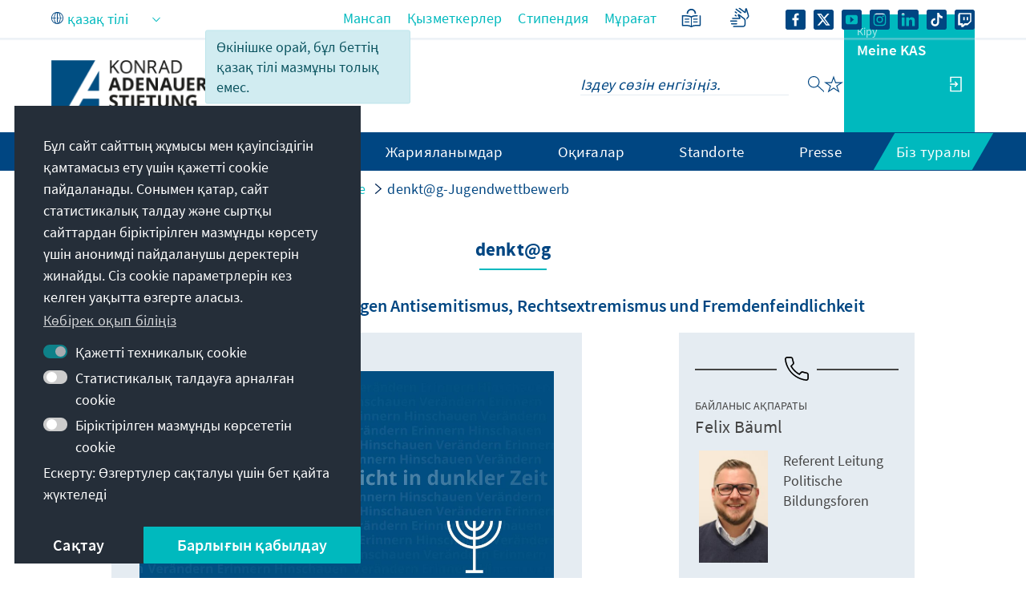

--- FILE ---
content_type: text/html;charset=UTF-8
request_url: https://www.kas.de/kk/denktag-wettbewerb
body_size: 38431
content:
































	
		
			<!DOCTYPE html>
<!-- no tiles title -->
<html class="ltr" dir="ltr" lang="kk-KZ">
<head>
<title>denkt@g-Jugendwettbewerb - Konrad-Adenauer-Stiftung</title>
<meta content="initial-scale=1.0, width=device-width, viewport-fit=cover" name="viewport" />
<meta property="og:title" content="denkt@g" />
<meta name="Description" content="" />
<meta property="article:modified_time" content="2025-10-01T12:42Z" />
<meta property="twitter:description" content="Der Jugendwettbewerb gegen Antisemitismus, Rechtsextremismus und Fremdenfeindlichkeit" />
<meta property="twitter:title" content="denkt@g" />
<meta property="og:image" content="https://www.kas.de/o/adaptive-media/image/29566818/teaser/1_Titelbild_Wettbewerb.jpg?t=1706691440815" />
<meta property="og:image:alt" content="Titelbild DenkTag 2024" />
<meta property="og:image:type" content="image/jpeg" />
<meta property="og:image:width" content="2000" />
<meta property="og:image:height" content="1099" />
<meta property="og:image" content="https://www.kas.de/o/adaptive-media/image/15889160/teaser/Instagram%2C+Facebook%2C+Youtube.png?t=1642780229220" />
<meta property="og:image:alt" content="Instagram, Facebook, Youtube" />
<meta property="og:image:type" content="image/png" />
<meta property="og:image:width" content="996" />
<meta property="og:image:height" content="311" />
<meta name="twitter:image" content="https://www.kas.de/o/adaptive-media/image/29566818/teaser/1_Titelbild_Wettbewerb.jpg?t=1706691440815" ><meta name="twitter:image:alt" content="Titelbild DenkTag 2024" >
<meta property="article:tag" content="antisemitismus" />
<meta property="article:tag" content="denktag" />
<meta property="article:tag" content="rechtsextremismus" />
<meta property="article:tag" content="jugendwettbewerb" />
<meta property="article:tag" content="fremdenfeindlichkeit" />
<meta name="twitter:card" content="summary_large_image" />
<meta property="og:description" content="Der Jugendwettbewerb gegen Antisemitismus, Rechtsextremismus und Fremdenfeindlichkeit" />
<meta property="article:published_time" content="2021-12-15T15:19Z" />
<meta property="og:locale:alternate" content="de_DE" />
<meta property="og:locale" content="kk_KZ" />
<meta property="og:type" content="article" />
<meta name="keywords" content="antisemitismus, denktag, rechtsextremismus, jugendwettbewerb, fremdenfeindlichkeit" />
<meta property="og:url" content="https://www.kas.de/kk/denktag-wettbewerb" />
<meta name="news_keywords" content="antisemitismus, denktag, rechtsextremismus, jugendwettbewerb, fremdenfeindlichkeit" />
<meta property="og:site_name" content="www.kas.de" />
<script src="https://www.kas.de/o/kas-de-theme/js/jquery-3.5.1.min.js?browserId=chrome&amp;minifierType=js&amp;languageId=kk_KZ&amp;t=1765271512000" type="text/javascript"></script>
<link rel="icon" type="image/png" href="https://www.kas.de/o/kas-de-theme/images/favicons/favicon-96x96.png" sizes="96x96">
<link rel="icon" type="image/png" href="https://www.kas.de/o/kas-de-theme/images/favicons/favicon-32x32.png" sizes="32x32">
<link rel="icon" type="image/png" href="https://www.kas.de/o/kas-de-theme/images/favicons/favicon-16x16.png" sizes="16x16">
<!-- apple icons -->
<link rel="apple-touch-icon" sizes="180x180" href="https://www.kas.de/o/kas-de-theme/images/favicons/apple-icon-180x180.png">
<link rel="apple-touch-icon" sizes="152x152" href="https://www.kas.de/o/kas-de-theme/images/favicons/apple-icon-152x152.png">
<link rel="apple-touch-icon" sizes="144x144" href="https://www.kas.de/o/kas-de-theme/images/favicons/apple-icon-144x144.png">
<link rel="apple-touch-icon" sizes="120x120" href="https://www.kas.de/o/kas-de-theme/images/favicons/apple-icon-120x120.png">
<link rel="apple-touch-icon" sizes="114x114" href="https://www.kas.de/o/kas-de-theme/images/favicons/apple-icon-114x114.png">
<link rel="apple-touch-icon" sizes="76x76" href="https://www.kas.de/o/kas-de-theme/images/favicons/apple-icon-76x76.png">
<link rel="apple-touch-icon" sizes="72x72" href="https://www.kas.de/o/kas-de-theme/images/favicons/apple-icon-72x72.png">
<link rel="apple-touch-icon" sizes="60x60" href="https://www.kas.de/o/kas-de-theme/images/favicons/apple-icon-60x60.png">
<link rel="apple-touch-icon" sizes="57x57" href="https://www.kas.de/o/kas-de-theme/images/favicons/apple-icon-57x57.png">
<!-- android icons -->
<link rel="manifest" href="https://www.kas.de/o/kas-de-theme/images/favicons/manifest.json" crossorigin="use-credentials">
<!-- microsoft icons -->
<meta name="msapplication-config" content="https://www.kas.de/o/kas-de-theme/images/favicons/browserconfig.xml">
<meta name="msapplication-TileImage" content="https://www.kas.de/o/kas-de-theme/images/favicons/ms-icon-144x144.png">
<meta name="msapplication-TileColor" content="#ffffff">
<link rel="stylesheet" href="https://www.kas.de/o/kas-de-theme/css/print.css" type="text/css" media="print" />
<link rel="stylesheet" href="/o/kas-vue-frontend/style.css" type="text/css" />
<meta content="text/html; charset=UTF-8" http-equiv="content-type" />
<script type="importmap">{"imports":{"@clayui/breadcrumb":"/o/frontend-taglib-clay/__liferay__/exports/@clayui$breadcrumb.js","react-dom":"/o/frontend-js-react-web/__liferay__/exports/react-dom.js","@clayui/charts":"/o/frontend-taglib-clay/__liferay__/exports/@clayui$charts.js","@clayui/empty-state":"/o/frontend-taglib-clay/__liferay__/exports/@clayui$empty-state.js","@clayui/navigation-bar":"/o/frontend-taglib-clay/__liferay__/exports/@clayui$navigation-bar.js","react":"/o/frontend-js-react-web/__liferay__/exports/react.js","react-dom-16":"/o/frontend-js-react-web/__liferay__/exports/react-dom-16.js","@clayui/icon":"/o/frontend-taglib-clay/__liferay__/exports/@clayui$icon.js","@clayui/table":"/o/frontend-taglib-clay/__liferay__/exports/@clayui$table.js","@clayui/slider":"/o/frontend-taglib-clay/__liferay__/exports/@clayui$slider.js","@clayui/multi-select":"/o/frontend-taglib-clay/__liferay__/exports/@clayui$multi-select.js","@clayui/nav":"/o/frontend-taglib-clay/__liferay__/exports/@clayui$nav.js","@clayui/provider":"/o/frontend-taglib-clay/__liferay__/exports/@clayui$provider.js","@clayui/panel":"/o/frontend-taglib-clay/__liferay__/exports/@clayui$panel.js","@clayui/list":"/o/frontend-taglib-clay/__liferay__/exports/@clayui$list.js","@liferay/dynamic-data-mapping-form-field-type":"/o/dynamic-data-mapping-form-field-type/__liferay__/index.js","@clayui/date-picker":"/o/frontend-taglib-clay/__liferay__/exports/@clayui$date-picker.js","@clayui/label":"/o/frontend-taglib-clay/__liferay__/exports/@clayui$label.js","@liferay/frontend-js-api/data-set":"/o/frontend-js-dependencies-web/__liferay__/exports/@liferay$js-api$data-set.js","@clayui/core":"/o/frontend-taglib-clay/__liferay__/exports/@clayui$core.js","@clayui/pagination-bar":"/o/frontend-taglib-clay/__liferay__/exports/@clayui$pagination-bar.js","@clayui/layout":"/o/frontend-taglib-clay/__liferay__/exports/@clayui$layout.js","@clayui/multi-step-nav":"/o/frontend-taglib-clay/__liferay__/exports/@clayui$multi-step-nav.js","@liferay/frontend-js-api":"/o/frontend-js-dependencies-web/__liferay__/exports/@liferay$js-api.js","@clayui/toolbar":"/o/frontend-taglib-clay/__liferay__/exports/@clayui$toolbar.js","@clayui/badge":"/o/frontend-taglib-clay/__liferay__/exports/@clayui$badge.js","react-dom-18":"/o/frontend-js-react-web/__liferay__/exports/react-dom-18.js","@clayui/link":"/o/frontend-taglib-clay/__liferay__/exports/@clayui$link.js","@clayui/card":"/o/frontend-taglib-clay/__liferay__/exports/@clayui$card.js","@clayui/tooltip":"/o/frontend-taglib-clay/__liferay__/exports/@clayui$tooltip.js","@clayui/button":"/o/frontend-taglib-clay/__liferay__/exports/@clayui$button.js","@clayui/tabs":"/o/frontend-taglib-clay/__liferay__/exports/@clayui$tabs.js","@clayui/sticker":"/o/frontend-taglib-clay/__liferay__/exports/@clayui$sticker.js","@clayui/form":"/o/frontend-taglib-clay/__liferay__/exports/@clayui$form.js","@clayui/popover":"/o/frontend-taglib-clay/__liferay__/exports/@clayui$popover.js","@clayui/shared":"/o/frontend-taglib-clay/__liferay__/exports/@clayui$shared.js","@clayui/localized-input":"/o/frontend-taglib-clay/__liferay__/exports/@clayui$localized-input.js","@clayui/modal":"/o/frontend-taglib-clay/__liferay__/exports/@clayui$modal.js","@clayui/color-picker":"/o/frontend-taglib-clay/__liferay__/exports/@clayui$color-picker.js","@clayui/pagination":"/o/frontend-taglib-clay/__liferay__/exports/@clayui$pagination.js","@clayui/autocomplete":"/o/frontend-taglib-clay/__liferay__/exports/@clayui$autocomplete.js","@clayui/management-toolbar":"/o/frontend-taglib-clay/__liferay__/exports/@clayui$management-toolbar.js","@clayui/time-picker":"/o/frontend-taglib-clay/__liferay__/exports/@clayui$time-picker.js","@clayui/upper-toolbar":"/o/frontend-taglib-clay/__liferay__/exports/@clayui$upper-toolbar.js","@clayui/loading-indicator":"/o/frontend-taglib-clay/__liferay__/exports/@clayui$loading-indicator.js","@clayui/drop-down":"/o/frontend-taglib-clay/__liferay__/exports/@clayui$drop-down.js","@clayui/data-provider":"/o/frontend-taglib-clay/__liferay__/exports/@clayui$data-provider.js","@liferay/language/":"/o/js/language/","@clayui/css":"/o/frontend-taglib-clay/__liferay__/exports/@clayui$css.js","@clayui/alert":"/o/frontend-taglib-clay/__liferay__/exports/@clayui$alert.js","@clayui/progress-bar":"/o/frontend-taglib-clay/__liferay__/exports/@clayui$progress-bar.js","react-16":"/o/frontend-js-react-web/__liferay__/exports/react-16.js","react-18":"/o/frontend-js-react-web/__liferay__/exports/react-18.js"},"scopes":{}}</script><script data-senna-track="temporary">var Liferay = window.Liferay || {};Liferay.Icons = Liferay.Icons || {};Liferay.Icons.controlPanelSpritemap = 'https://www.kas.de/o/admin-theme/images/clay/icons.svg'; Liferay.Icons.spritemap = 'https://www.kas.de/o/kas-de-theme/images/clay/icons.svg';</script>
<script data-senna-track="permanent" type="text/javascript">window.Liferay = window.Liferay || {}; window.Liferay.CSP = {nonce: ''};</script>
<script data-senna-track="permanent" src="/combo?browserId=chrome&minifierType=js&languageId=kk_KZ&t=1765271527905&/o/frontend-js-jquery-web/jquery/jquery.min.js&/o/frontend-js-jquery-web/jquery/init.js&/o/frontend-js-jquery-web/jquery/ajax.js&/o/frontend-js-jquery-web/jquery/bootstrap.bundle.min.js&/o/frontend-js-jquery-web/jquery/collapsible_search.js&/o/frontend-js-jquery-web/jquery/fm.js&/o/frontend-js-jquery-web/jquery/form.js&/o/frontend-js-jquery-web/jquery/popper.min.js&/o/frontend-js-jquery-web/jquery/side_navigation.js" type="text/javascript"></script>
<link data-senna-track="temporary" href="https://www.kas.de/de/denktag-wettbewerb" rel="canonical" />
<link data-senna-track="temporary" href="https://www.kas.de/ko/denktag-wettbewerb" hreflang="ko-KP" rel="alternate" />
<link data-senna-track="temporary" href="https://www.kas.de/hr/denktag-wettbewerb" hreflang="hr-HR" rel="alternate" />
<link data-senna-track="temporary" href="https://www.kas.de/kk/denktag-wettbewerb" hreflang="kk-KZ" rel="alternate" />
<link data-senna-track="temporary" href="https://www.kas.de/ru/denktag-wettbewerb" hreflang="ru-RU" rel="alternate" />
<link data-senna-track="temporary" href="https://www.kas.de/he/denktag-wettbewerb" hreflang="he-IL" rel="alternate" />
<link data-senna-track="temporary" href="https://www.kas.de/hu/denktag-wettbewerb" hreflang="hu-HU" rel="alternate" />
<link data-senna-track="temporary" href="https://www.kas.de/th/denktag-wettbewerb" hreflang="th-TH" rel="alternate" />
<link data-senna-track="temporary" href="https://www.kas.de/mn/denktag-wettbewerb" hreflang="mn-MN" rel="alternate" />
<link data-senna-track="temporary" href="https://www.kas.de/de/denktag-wettbewerb" hreflang="de-DE" rel="alternate" />
<link data-senna-track="temporary" href="https://www.kas.de/cs/denktag-wettbewerb" hreflang="cs-CZ" rel="alternate" />
<link data-senna-track="temporary" href="https://www.kas.de/hy/denktag-wettbewerb" hreflang="hy-AM" rel="alternate" />
<link data-senna-track="temporary" href="https://www.kas.de/tr/denktag-wettbewerb" hreflang="tr-TR" rel="alternate" />
<link data-senna-track="temporary" href="https://www.kas.de/et/denktag-wettbewerb" hreflang="et-EE" rel="alternate" />
<link data-senna-track="temporary" href="https://www.kas.de/pl/denktag-wettbewerb" hreflang="pl-PL" rel="alternate" />
<link data-senna-track="temporary" href="https://www.kas.de/sk/denktag-wettbewerb" hreflang="sk-SK" rel="alternate" />
<link data-senna-track="temporary" href="https://www.kas.de/it/denktag-wettbewerb" hreflang="it-IT" rel="alternate" />
<link data-senna-track="temporary" href="https://www.kas.de/pt/denktag-wettbewerb" hreflang="pt-PT" rel="alternate" />
<link data-senna-track="temporary" href="https://www.kas.de/vi/denktag-wettbewerb" hreflang="vi-VN" rel="alternate" />
<link data-senna-track="temporary" href="https://www.kas.de/en/denktag-wettbewerb" hreflang="en-US" rel="alternate" />
<link data-senna-track="temporary" href="https://www.kas.de/ka/denktag-wettbewerb" hreflang="ka-GE" rel="alternate" />
<link data-senna-track="temporary" href="https://www.kas.de/sq/denktag-wettbewerb" hreflang="sq-AL" rel="alternate" />
<link data-senna-track="temporary" href="https://www.kas.de/es/denktag-wettbewerb" hreflang="es-ES" rel="alternate" />
<link data-senna-track="temporary" href="https://www.kas.de/zh/denktag-wettbewerb" hreflang="zh-CN" rel="alternate" />
<link data-senna-track="temporary" href="https://www.kas.de/ja/denktag-wettbewerb" hreflang="ja-JP" rel="alternate" />
<link data-senna-track="temporary" href="https://www.kas.de/bg/denktag-wettbewerb" hreflang="bg-BG" rel="alternate" />
<link data-senna-track="temporary" href="https://www.kas.de/sr/denktag-wettbewerb" hreflang="sr-RS" rel="alternate" />
<link data-senna-track="temporary" href="https://www.kas.de/ar/denktag-wettbewerb" hreflang="ar-SA" rel="alternate" />
<link data-senna-track="temporary" href="https://www.kas.de/bs/denktag-wettbewerb" hreflang="bs-BA" rel="alternate" />
<link data-senna-track="temporary" href="https://www.kas.de/el/denktag-wettbewerb" hreflang="el-GR" rel="alternate" />
<link data-senna-track="temporary" href="https://www.kas.de/be/denktag-wettbewerb" hreflang="be-BY" rel="alternate" />
<link data-senna-track="temporary" href="https://www.kas.de/mk/denktag-wettbewerb" hreflang="mk-MK" rel="alternate" />
<link data-senna-track="temporary" href="https://www.kas.de/fr/denktag-wettbewerb" hreflang="fr-FR" rel="alternate" />
<link data-senna-track="temporary" href="https://www.kas.de/id/denktag-wettbewerb" hreflang="id-ID" rel="alternate" />
<link data-senna-track="temporary" href="https://www.kas.de/ro/denktag-wettbewerb" hreflang="ro-RO" rel="alternate" />
<link data-senna-track="temporary" href="https://www.kas.de/uk/denktag-wettbewerb" hreflang="uk-UA" rel="alternate" />
<link data-senna-track="temporary" href="https://www.kas.de/de/denktag-wettbewerb" hreflang="x-default" rel="alternate" />
<link href="https://www.kas.de/o/kas-de-theme/images/favicon.ico" rel="apple-touch-icon" />
<link href="https://www.kas.de/o/kas-de-theme/images/favicon.ico" rel="icon" />
<link class="lfr-css-file" data-senna-track="temporary" href="https://www.kas.de/o/kas-de-theme/css/clay.css?browserId=chrome&amp;themeId=kas_WAR_kasdetheme&amp;minifierType=css&amp;languageId=kk_KZ&amp;t=1765271512000" id="liferayAUICSS" rel="stylesheet" type="text/css" />
<link href="/combo?browserId=chrome&amp;minifierType=css&amp;themeId=kas_WAR_kasdetheme&amp;languageId=kk_KZ&amp;com_liferay_asset_publisher_web_portlet_AssetPublisherPortlet_INSTANCE_ADT_FOOTER_01:%2Fo%2Fasset-publisher-web%2Fcss%2Fmain.css&amp;com_liferay_product_navigation_product_menu_web_portlet_ProductMenuPortlet:%2Fo%2Fproduct-navigation-product-menu-web%2Fcss%2Fmain.css&amp;com_liferay_product_navigation_user_personal_bar_web_portlet_ProductNavigationUserPersonalBarPortlet:%2Fo%2Fproduct-navigation-user-personal-bar-web%2Fcss%2Fmain.css&amp;com_liferay_site_navigation_menu_web_portlet_SiteNavigationMenuPortlet_INSTANCE_kas_footer_navigation:%2Fo%2Fsite-navigation-menu-web%2Fcss%2Fmain.css&amp;t=1765271512000" rel="stylesheet" type="text/css"
data-senna-track="temporary" id="bb103c4a" />
<script type="text/javascript" data-senna-track="temporary">
// <![CDATA[
var Liferay = Liferay || {};
Liferay.Browser = {
acceptsGzip: function () {
return true;
},
getMajorVersion: function () {
return 131.0;
},
getRevision: function () {
return '537.36';
},
getVersion: function () {
return '131.0';
},
isAir: function () {
return false;
},
isChrome: function () {
return true;
},
isEdge: function () {
return false;
},
isFirefox: function () {
return false;
},
isGecko: function () {
return true;
},
isIe: function () {
return false;
},
isIphone: function () {
return false;
},
isLinux: function () {
return false;
},
isMac: function () {
return true;
},
isMobile: function () {
return false;
},
isMozilla: function () {
return false;
},
isOpera: function () {
return false;
},
isRtf: function () {
return true;
},
isSafari: function () {
return true;
},
isSun: function () {
return false;
},
isWebKit: function () {
return true;
},
isWindows: function () {
return false;
}
};
Liferay.Data = Liferay.Data || {};
Liferay.Data.ICONS_INLINE_SVG = true;
Liferay.Data.NAV_SELECTOR = '#navigation';
Liferay.Data.NAV_SELECTOR_MOBILE = '#navigationCollapse';
Liferay.Data.isCustomizationView = function () {
return false;
};
Liferay.Data.notices = [
];
(function () {
var available = {};
var direction = {};
available['de_DE'] = 'неміс\x20тілі\x20\x28Германия\x29';
direction['de_DE'] = 'ltr';
available['ar_SA'] = 'араб\x20тілі\x20\x28Сауд\x20Арабиясы\x29';
direction['ar_SA'] = 'rtl';
available['be_BY'] = 'беларусь\x20тілі\x20\x28Беларусь\x29';
direction['be_BY'] = 'ltr';
available['bg_BG'] = 'болгар\x20тілі\x20\x28Болгария\x29';
direction['bg_BG'] = 'ltr';
available['bs_BA'] = 'босния\x20тілі\x20\x28Босния\x20және\x20Герцеговина\x29';
direction['bs_BA'] = 'ltr';
available['cs_CZ'] = 'чех\x20тілі\x20\x28Чехия\x29';
direction['cs_CZ'] = 'ltr';
available['el_GR'] = 'грек\x20тілі\x20\x28Грекия\x29';
direction['el_GR'] = 'ltr';
available['en_US'] = 'ағылшын\x20тілі\x20\x28Америка\x20Құрама\x20Штаттары\x29';
direction['en_US'] = 'ltr';
available['es_ES'] = 'испан\x20тілі\x20\x28Испания\x29';
direction['es_ES'] = 'ltr';
available['et_EE'] = 'эстон\x20тілі\x20\x28Эстония\x29';
direction['et_EE'] = 'ltr';
available['fr_FR'] = 'француз\x20тілі\x20\x28Франция\x29';
direction['fr_FR'] = 'ltr';
available['he_IL'] = 'иврит\x20тілі\x20\x28Израиль\x29';
direction['he_IL'] = 'rtl';
available['hi_IN'] = 'хинди\x20тілі\x20\x28Үндістан\x29';
direction['hi_IN'] = 'ltr';
available['hr_HR'] = 'хорват\x20тілі\x20\x28Хорватия\x29';
direction['hr_HR'] = 'ltr';
available['hu_HU'] = 'венгр\x20тілі\x20\x28Венгрия\x29';
direction['hu_HU'] = 'ltr';
available['hy_AM'] = 'армян\x20тілі\x20\x28Армения\x29';
direction['hy_AM'] = 'ltr';
available['id_ID'] = 'индонезия\x20тілі\x20\x28Индонезия\x29';
direction['id_ID'] = 'ltr';
available['it_IT'] = 'итальян\x20тілі\x20\x28Италия\x29';
direction['it_IT'] = 'ltr';
available['ja_JP'] = 'жапон\x20тілі\x20\x28Жапония\x29';
direction['ja_JP'] = 'ltr';
available['ka_GE'] = 'грузин\x20тілі\x20\x28Грузия\x29';
direction['ka_GE'] = 'ltr';
available['kk_KZ'] = 'қазақ\x20тілі\x20\x28Қазақстан\x29';
direction['kk_KZ'] = 'ltr';
available['ko_KP'] = 'корей\x20тілі\x20\x28Солтүстік\x20Корея\x29';
direction['ko_KP'] = 'ltr';
available['mk_MK'] = 'македон\x20тілі\x20\x28Солтүстік\x20Македония\x29';
direction['mk_MK'] = 'ltr';
available['mn_MN'] = 'моңғол\x20тілі\x20\x28Моңғолия\x29';
direction['mn_MN'] = 'ltr';
available['nl_NL'] = 'нидерланд\x20тілі\x20\x28Нидерланд\x29';
direction['nl_NL'] = 'ltr';
available['no_NO'] = 'норвег\x20тілі\x20\x28Норвегия\x29';
direction['no_NO'] = 'ltr';
available['pl_PL'] = 'поляк\x20тілі\x20\x28Польша\x29';
direction['pl_PL'] = 'ltr';
available['pt_PT'] = 'португал\x20тілі\x20\x28Португалия\x29';
direction['pt_PT'] = 'ltr';
available['ro_RO'] = 'румын\x20тілі\x20\x28Румыния\x29';
direction['ro_RO'] = 'ltr';
available['ru_RU'] = 'орыс\x20тілі\x20\x28Ресей\x29';
direction['ru_RU'] = 'ltr';
available['sk_SK'] = 'словак\x20тілі\x20\x28Словакия\x29';
direction['sk_SK'] = 'ltr';
available['sq_AL'] = 'албан\x20тілі\x20\x28Албания\x29';
direction['sq_AL'] = 'ltr';
available['sr_RS'] = 'серб\x20тілі\x20\x28Сербия\x29';
direction['sr_RS'] = 'ltr';
available['sv_SE'] = 'швед\x20тілі\x20\x28Швеция\x29';
direction['sv_SE'] = 'ltr';
available['th_TH'] = 'тай\x20тілі\x20\x28Таиланд\x29';
direction['th_TH'] = 'ltr';
available['tr_TR'] = 'түрік\x20тілі\x20\x28Түркия\x29';
direction['tr_TR'] = 'ltr';
available['uk_UA'] = 'украин\x20тілі\x20\x28Украина\x29';
direction['uk_UA'] = 'ltr';
available['vi_VN'] = 'вьетнам\x20тілі\x20\x28Вьетнам\x29';
direction['vi_VN'] = 'ltr';
available['zh_CN'] = 'қытай\x20тілі\x20\x28Қытай\x29';
direction['zh_CN'] = 'ltr';
let _cache = {};
if (Liferay && Liferay.Language && Liferay.Language._cache) {
_cache = Liferay.Language._cache;
}
Liferay.Language = {
_cache,
available,
direction,
get: function(key) {
let value = Liferay.Language._cache[key];
if (value === undefined) {
value = key;
}
return value;
}
};
})();
var featureFlags = {"LPD-10964":false,"LPD-37927":false,"LPD-10889":false,"LPS-193884":false,"LPD-30371":false,"LPD-11131":true,"LPS-178642":false,"LPS-193005":false,"LPD-31789":false,"LPD-10562":false,"LPD-11212":false,"COMMERCE-8087":false,"LPD-39304":true,"LPD-13311":true,"LRAC-10757":false,"LPD-35941":false,"LPS-180090":false,"LPS-178052":false,"LPD-21414":false,"LPS-185892":false,"LPS-186620":false,"LPD-40533":true,"LPD-40534":true,"LPS-184404":false,"LPD-40530":true,"LPD-20640":false,"LPS-198183":false,"LPD-38869":true,"LPD-35678":false,"LPD-6378":false,"LPS-153714":false,"LPD-11848":false,"LPS-170670":false,"LPD-7822":false,"LPS-169981":false,"LPD-21926":false,"LPS-177027":false,"LPD-37531":false,"LPD-11003":false,"LPD-36446":false,"LPD-39437":false,"LPS-135430":false,"LPD-20556":false,"LPD-45276":false,"LPS-134060":false,"LPS-164563":false,"LPD-32050":false,"LPS-122920":false,"LPS-199086":false,"LPD-35128":false,"LPD-10588":false,"LPD-13778":true,"LPD-11313":false,"LPD-6368":false,"LPD-34594":false,"LPS-202104":false,"LPD-19955":false,"LPD-35443":false,"LPD-39967":false,"LPD-11235":false,"LPD-11232":false,"LPS-196935":true,"LPD-43542":false,"LPS-176691":false,"LPS-197909":false,"LPD-29516":false,"COMMERCE-8949":false,"LPD-11228":false,"LPS-153813":false,"LPD-17809":false,"COMMERCE-13024":false,"LPS-165482":false,"LPS-193551":false,"LPS-197477":false,"LPS-174816":false,"LPS-186360":false,"LPD-30204":false,"LPD-32867":false,"LPS-153332":false,"LPD-35013":false,"LPS-179669":false,"LPS-174417":false,"LPD-44091":true,"LPD-31212":false,"LPD-18221":false,"LPS-155284":false,"LRAC-15017":false,"LPD-19870":false,"LPS-200108":false,"LPD-20131":false,"LPS-159643":false,"LPS-129412":false,"LPS-169837":false,"LPD-20379":false};
Liferay.FeatureFlags = Object.keys(featureFlags).reduce(
(acc, key) => ({
...acc, [key]: featureFlags[key] === 'true' || featureFlags[key] === true
}), {}
);
Liferay.PortletKeys = {
DOCUMENT_LIBRARY: 'com_liferay_document_library_web_portlet_DLPortlet',
DYNAMIC_DATA_MAPPING: 'com_liferay_dynamic_data_mapping_web_portlet_DDMPortlet',
ITEM_SELECTOR: 'com_liferay_item_selector_web_portlet_ItemSelectorPortlet'
};
Liferay.PropsValues = {
JAVASCRIPT_SINGLE_PAGE_APPLICATION_TIMEOUT: 0,
UPLOAD_SERVLET_REQUEST_IMPL_MAX_SIZE: 104857600
};
Liferay.ThemeDisplay = {
getLayoutId: function () {
return '2390';
},
getLayoutRelativeControlPanelURL: function () {
return '/kk/group/guest/~/control_panel/manage';
},
getLayoutRelativeURL: function () {
return '/kk/denktag-wettbewerb';
},
getLayoutURL: function () {
return 'https://www.kas.de/kk/denktag-wettbewerb';
},
getParentLayoutId: function () {
return '216';
},
isControlPanel: function () {
return false;
},
isPrivateLayout: function () {
return 'false';
},
isVirtualLayout: function () {
return false;
},
getBCP47LanguageId: function () {
return 'kk-KZ';
},
getCanonicalURL: function () {
return 'https\x3a\x2f\x2fwww\x2ekas\x2ede\x2fde\x2fdenktag-wettbewerb';
},
getCDNBaseURL: function () {
return 'https://www.kas.de';
},
getCDNDynamicResourcesHost: function () {
return '';
},
getCDNHost: function () {
return '';
},
getCompanyGroupId: function () {
return '252047';
},
getCompanyId: function () {
return '252001';
},
getDefaultLanguageId: function () {
return 'de_DE';
},
getDoAsUserIdEncoded: function () {
return '';
},
getLanguageId: function () {
return 'kk_KZ';
},
getParentGroupId: function () {
return '252038';
},
getPathContext: function () {
return '';
},
getPathImage: function () {
return '/image';
},
getPathJavaScript: function () {
return '/o/frontend-js-web';
},
getPathMain: function () {
return '/kk/c';
},
getPathThemeImages: function () {
return 'https://www.kas.de/o/kas-de-theme/images';
},
getPathThemeRoot: function () {
return '/o/kas-de-theme';
},
getPlid: function () {
return '15341174';
},
getPortalURL: function () {
return 'https://www.kas.de';
},
getRealUserId: function () {
return '252004';
},
getRemoteAddr: function () {
return '195.30.23.129';
},
getRemoteHost: function () {
return '195.30.23.129';
},
getScopeGroupId: function () {
return '252038';
},
getScopeGroupIdOrLiveGroupId: function () {
return '252038';
},
getSessionId: function () {
return '';
},
getSiteAdminURL: function () {
return 'https://www.kas.de/group/guest/~/control_panel/manage?p_p_lifecycle=0&p_p_state=maximized&p_p_mode=view';
},
getSiteGroupId: function () {
return '252038';
},
getTimeZone: function() {
return 'UTC';
},
getURLControlPanel: function() {
return '/kk/group/control_panel?refererPlid=15341174';
},
getURLHome: function () {
return 'https\x3a\x2f\x2fwww\x2ekas\x2ede\x2fweb\x2fguest';
},
getUserEmailAddress: function () {
return '';
},
getUserId: function () {
return '252004';
},
getUserName: function () {
return '';
},
isAddSessionIdToURL: function () {
return false;
},
isImpersonated: function () {
return false;
},
isSignedIn: function () {
return false;
},
isStagedPortlet: function () {
return false;
},
isStateExclusive: function () {
return false;
},
isStateMaximized: function () {
return false;
},
isStatePopUp: function () {
return false;
}
};
var themeDisplay = Liferay.ThemeDisplay;
Liferay.AUI = {
getCombine: function () {
return true;
},
getComboPath: function () {
return '/combo/?browserId=chrome&minifierType=&languageId=kk_KZ&t=1765271523187&';
},
getDateFormat: function () {
return '%d.%m.%Y';
},
getEditorCKEditorPath: function () {
return '/o/frontend-editor-ckeditor-web';
},
getFilter: function () {
var filter = 'raw';
filter = 'min';
return filter;
},
getFilterConfig: function () {
var instance = this;
var filterConfig = null;
if (!instance.getCombine()) {
filterConfig = {
replaceStr: '.js' + instance.getStaticResourceURLParams(),
searchExp: '\\.js$'
};
}
return filterConfig;
},
getJavaScriptRootPath: function () {
return '/o/frontend-js-web';
},
getPortletRootPath: function () {
return '/html/portlet';
},
getStaticResourceURLParams: function () {
return '?browserId=chrome&minifierType=&languageId=kk_KZ&t=1765271523187';
}
};
Liferay.authToken = '2sOTfjSb';
Liferay.currentURL = '\x2fkk\x2fdenktag-wettbewerb';
Liferay.currentURLEncoded = '\x252Fkk\x252Fdenktag-wettbewerb';
// ]]>
</script>
<script data-senna-track="temporary" type="text/javascript">window.__CONFIG__= {basePath: '',combine: true, defaultURLParams: null, explainResolutions: false, exposeGlobal: false, logLevel: 'warn', moduleType: 'module', namespace:'Liferay', nonce: '', reportMismatchedAnonymousModules: 'warn', resolvePath: '/o/js_resolve_modules', url: '/combo/?browserId=chrome&minifierType=js&languageId=kk_KZ&t=1765271523187&', waitTimeout: 60000};</script><script data-senna-track="permanent" src="/o/frontend-js-loader-modules-extender/loader.js?&mac=9WaMmhziBCkScHZwrrVcOR7VZF4=&browserId=chrome&languageId=kk_KZ&minifierType=js" type="text/javascript"></script><script data-senna-track="permanent" src="/combo?browserId=chrome&minifierType=js&languageId=kk_KZ&t=1765271523187&/o/frontend-js-aui-web/aui/aui/aui-min.js&/o/frontend-js-aui-web/liferay/modules.js&/o/frontend-js-aui-web/liferay/aui_sandbox.js&/o/frontend-js-aui-web/aui/attribute-base/attribute-base-min.js&/o/frontend-js-aui-web/aui/attribute-complex/attribute-complex-min.js&/o/frontend-js-aui-web/aui/attribute-core/attribute-core-min.js&/o/frontend-js-aui-web/aui/attribute-observable/attribute-observable-min.js&/o/frontend-js-aui-web/aui/attribute-extras/attribute-extras-min.js&/o/frontend-js-aui-web/aui/event-custom-base/event-custom-base-min.js&/o/frontend-js-aui-web/aui/event-custom-complex/event-custom-complex-min.js&/o/frontend-js-aui-web/aui/oop/oop-min.js&/o/frontend-js-aui-web/aui/aui-base-lang/aui-base-lang-min.js&/o/frontend-js-aui-web/liferay/dependency.js&/o/frontend-js-aui-web/liferay/util.js&/o/oauth2-provider-web/js/liferay.js&/o/frontend-js-web/liferay/dom_task_runner.js&/o/frontend-js-web/liferay/events.js&/o/frontend-js-web/liferay/lazy_load.js&/o/frontend-js-web/liferay/liferay.js&/o/frontend-js-web/liferay/global.bundle.js&/o/frontend-js-web/liferay/portlet.js&/o/frontend-js-web/liferay/workflow.js" type="text/javascript"></script>
<script data-senna-track="temporary" type="text/javascript">window.Liferay = Liferay || {}; window.Liferay.OAuth2 = {getAuthorizeURL: function() {return 'https://www.kas.de/o/oauth2/authorize';}, getBuiltInRedirectURL: function() {return 'https://www.kas.de/o/oauth2/redirect';}, getIntrospectURL: function() { return 'https://www.kas.de/o/oauth2/introspect';}, getTokenURL: function() {return 'https://www.kas.de/o/oauth2/token';}, getUserAgentApplication: function(externalReferenceCode) {return Liferay.OAuth2._userAgentApplications[externalReferenceCode];}, _userAgentApplications: {}}</script><script data-senna-track="temporary" type="text/javascript">try {var MODULE_MAIN='frontend-editor-alloyeditor-web@5.0.56/index';var MODULE_PATH='/o/frontend-editor-alloyeditor-web';/**
* SPDX-FileCopyrightText: (c) 2000 Liferay, Inc. https://liferay.com
* SPDX-License-Identifier: LGPL-2.1-or-later OR LicenseRef-Liferay-DXP-EULA-2.0.0-2023-06
*/
(function () {
AUI().applyConfig({
groups: {
alloyeditor: {
base: MODULE_PATH + '/js/legacy/',
combine: Liferay.AUI.getCombine(),
filter: Liferay.AUI.getFilterConfig(),
modules: {
'liferay-alloy-editor': {
path: 'alloyeditor.js',
requires: [
'aui-component',
'liferay-portlet-base',
'timers',
],
},
'liferay-alloy-editor-source': {
path: 'alloyeditor_source.js',
requires: [
'aui-debounce',
'liferay-fullscreen-source-editor',
'liferay-source-editor',
'plugin',
],
},
},
root: MODULE_PATH + '/js/legacy/',
},
},
});
})();
} catch(error) {console.error(error);}try {var MODULE_MAIN='@liferay/frontend-js-react-web@5.0.54/index';var MODULE_PATH='/o/frontend-js-react-web';/**
* SPDX-FileCopyrightText: (c) 2000 Liferay, Inc. https://liferay.com
* SPDX-License-Identifier: LGPL-2.1-or-later OR LicenseRef-Liferay-DXP-EULA-2.0.0-2023-06
*/
(function () {
AUI().applyConfig({
groups: {
react: {
// eslint-disable-next-line
mainModule: MODULE_MAIN,
},
},
});
})();
} catch(error) {console.error(error);}try {var MODULE_MAIN='portal-search-web@6.0.148/index';var MODULE_PATH='/o/portal-search-web';/**
* SPDX-FileCopyrightText: (c) 2000 Liferay, Inc. https://liferay.com
* SPDX-License-Identifier: LGPL-2.1-or-later OR LicenseRef-Liferay-DXP-EULA-2.0.0-2023-06
*/
(function () {
AUI().applyConfig({
groups: {
search: {
base: MODULE_PATH + '/js/',
combine: Liferay.AUI.getCombine(),
filter: Liferay.AUI.getFilterConfig(),
modules: {
'liferay-search-custom-range-facet': {
path: 'custom_range_facet.js',
requires: ['aui-form-validator'],
},
},
root: MODULE_PATH + '/js/',
},
},
});
})();
} catch(error) {console.error(error);}try {var MODULE_MAIN='@liferay/document-library-web@6.0.198/index';var MODULE_PATH='/o/document-library-web';/**
* SPDX-FileCopyrightText: (c) 2000 Liferay, Inc. https://liferay.com
* SPDX-License-Identifier: LGPL-2.1-or-later OR LicenseRef-Liferay-DXP-EULA-2.0.0-2023-06
*/
(function () {
AUI().applyConfig({
groups: {
dl: {
base: MODULE_PATH + '/js/legacy/',
combine: Liferay.AUI.getCombine(),
filter: Liferay.AUI.getFilterConfig(),
modules: {
'document-library-upload-component': {
path: 'DocumentLibraryUpload.js',
requires: [
'aui-component',
'aui-data-set-deprecated',
'aui-overlay-manager-deprecated',
'aui-overlay-mask-deprecated',
'aui-parse-content',
'aui-progressbar',
'aui-template-deprecated',
'liferay-search-container',
'querystring-parse-simple',
'uploader',
],
},
},
root: MODULE_PATH + '/js/legacy/',
},
},
});
})();
} catch(error) {console.error(error);}try {var MODULE_MAIN='@liferay/frontend-js-state-web@1.0.30/index';var MODULE_PATH='/o/frontend-js-state-web';/**
* SPDX-FileCopyrightText: (c) 2000 Liferay, Inc. https://liferay.com
* SPDX-License-Identifier: LGPL-2.1-or-later OR LicenseRef-Liferay-DXP-EULA-2.0.0-2023-06
*/
(function () {
AUI().applyConfig({
groups: {
state: {
// eslint-disable-next-line
mainModule: MODULE_MAIN,
},
},
});
})();
} catch(error) {console.error(error);}try {var MODULE_MAIN='dynamic-data-mapping-web@5.0.115/index';var MODULE_PATH='/o/dynamic-data-mapping-web';/**
* SPDX-FileCopyrightText: (c) 2000 Liferay, Inc. https://liferay.com
* SPDX-License-Identifier: LGPL-2.1-or-later OR LicenseRef-Liferay-DXP-EULA-2.0.0-2023-06
*/
(function () {
const LiferayAUI = Liferay.AUI;
AUI().applyConfig({
groups: {
ddm: {
base: MODULE_PATH + '/js/legacy/',
combine: Liferay.AUI.getCombine(),
filter: LiferayAUI.getFilterConfig(),
modules: {
'liferay-ddm-form': {
path: 'ddm_form.js',
requires: [
'aui-base',
'aui-datatable',
'aui-datatype',
'aui-image-viewer',
'aui-parse-content',
'aui-set',
'aui-sortable-list',
'json',
'liferay-form',
'liferay-map-base',
'liferay-translation-manager',
'liferay-util-window',
],
},
'liferay-portlet-dynamic-data-mapping': {
condition: {
trigger: 'liferay-document-library',
},
path: 'main.js',
requires: [
'arraysort',
'aui-form-builder-deprecated',
'aui-form-validator',
'aui-map',
'aui-text-unicode',
'json',
'liferay-menu',
'liferay-translation-manager',
'liferay-util-window',
'text',
],
},
'liferay-portlet-dynamic-data-mapping-custom-fields': {
condition: {
trigger: 'liferay-document-library',
},
path: 'custom_fields.js',
requires: ['liferay-portlet-dynamic-data-mapping'],
},
},
root: MODULE_PATH + '/js/legacy/',
},
},
});
})();
} catch(error) {console.error(error);}try {var MODULE_MAIN='staging-processes-web@5.0.65/index';var MODULE_PATH='/o/staging-processes-web';/**
* SPDX-FileCopyrightText: (c) 2000 Liferay, Inc. https://liferay.com
* SPDX-License-Identifier: LGPL-2.1-or-later OR LicenseRef-Liferay-DXP-EULA-2.0.0-2023-06
*/
(function () {
AUI().applyConfig({
groups: {
stagingprocessesweb: {
base: MODULE_PATH + '/js/legacy/',
combine: Liferay.AUI.getCombine(),
filter: Liferay.AUI.getFilterConfig(),
modules: {
'liferay-staging-processes-export-import': {
path: 'main.js',
requires: [
'aui-datatype',
'aui-dialog-iframe-deprecated',
'aui-modal',
'aui-parse-content',
'aui-toggler',
'liferay-portlet-base',
'liferay-util-window',
],
},
},
root: MODULE_PATH + '/js/legacy/',
},
},
});
})();
} catch(error) {console.error(error);}try {var MODULE_MAIN='calendar-web@5.0.105/index';var MODULE_PATH='/o/calendar-web';/**
* SPDX-FileCopyrightText: (c) 2000 Liferay, Inc. https://liferay.com
* SPDX-License-Identifier: LGPL-2.1-or-later OR LicenseRef-Liferay-DXP-EULA-2.0.0-2023-06
*/
(function () {
AUI().applyConfig({
groups: {
calendar: {
base: MODULE_PATH + '/js/legacy/',
combine: Liferay.AUI.getCombine(),
filter: Liferay.AUI.getFilterConfig(),
modules: {
'liferay-calendar-a11y': {
path: 'calendar_a11y.js',
requires: ['calendar'],
},
'liferay-calendar-container': {
path: 'calendar_container.js',
requires: [
'aui-alert',
'aui-base',
'aui-component',
'liferay-portlet-base',
],
},
'liferay-calendar-date-picker-sanitizer': {
path: 'date_picker_sanitizer.js',
requires: ['aui-base'],
},
'liferay-calendar-interval-selector': {
path: 'interval_selector.js',
requires: ['aui-base', 'liferay-portlet-base'],
},
'liferay-calendar-interval-selector-scheduler-event-link': {
path: 'interval_selector_scheduler_event_link.js',
requires: ['aui-base', 'liferay-portlet-base'],
},
'liferay-calendar-list': {
path: 'calendar_list.js',
requires: [
'aui-template-deprecated',
'liferay-scheduler',
],
},
'liferay-calendar-message-util': {
path: 'message_util.js',
requires: ['liferay-util-window'],
},
'liferay-calendar-recurrence-converter': {
path: 'recurrence_converter.js',
requires: [],
},
'liferay-calendar-recurrence-dialog': {
path: 'recurrence.js',
requires: [
'aui-base',
'liferay-calendar-recurrence-util',
],
},
'liferay-calendar-recurrence-util': {
path: 'recurrence_util.js',
requires: ['aui-base', 'liferay-util-window'],
},
'liferay-calendar-reminders': {
path: 'calendar_reminders.js',
requires: ['aui-base'],
},
'liferay-calendar-remote-services': {
path: 'remote_services.js',
requires: [
'aui-base',
'aui-component',
'liferay-calendar-util',
'liferay-portlet-base',
],
},
'liferay-calendar-session-listener': {
path: 'session_listener.js',
requires: ['aui-base', 'liferay-scheduler'],
},
'liferay-calendar-simple-color-picker': {
path: 'simple_color_picker.js',
requires: ['aui-base', 'aui-template-deprecated'],
},
'liferay-calendar-simple-menu': {
path: 'simple_menu.js',
requires: [
'aui-base',
'aui-template-deprecated',
'event-outside',
'event-touch',
'widget-modality',
'widget-position',
'widget-position-align',
'widget-position-constrain',
'widget-stack',
'widget-stdmod',
],
},
'liferay-calendar-util': {
path: 'calendar_util.js',
requires: [
'aui-datatype',
'aui-io',
'aui-scheduler',
'aui-toolbar',
'autocomplete',
'autocomplete-highlighters',
],
},
'liferay-scheduler': {
path: 'scheduler.js',
requires: [
'async-queue',
'aui-datatype',
'aui-scheduler',
'dd-plugin',
'liferay-calendar-a11y',
'liferay-calendar-message-util',
'liferay-calendar-recurrence-converter',
'liferay-calendar-recurrence-util',
'liferay-calendar-util',
'liferay-scheduler-event-recorder',
'liferay-scheduler-models',
'promise',
'resize-plugin',
],
},
'liferay-scheduler-event-recorder': {
path: 'scheduler_event_recorder.js',
requires: [
'dd-plugin',
'liferay-calendar-util',
'resize-plugin',
],
},
'liferay-scheduler-models': {
path: 'scheduler_models.js',
requires: [
'aui-datatype',
'dd-plugin',
'liferay-calendar-util',
],
},
},
root: MODULE_PATH + '/js/legacy/',
},
},
});
})();
} catch(error) {console.error(error);}try {var MODULE_MAIN='contacts-web@5.0.65/index';var MODULE_PATH='/o/contacts-web';/**
* SPDX-FileCopyrightText: (c) 2000 Liferay, Inc. https://liferay.com
* SPDX-License-Identifier: LGPL-2.1-or-later OR LicenseRef-Liferay-DXP-EULA-2.0.0-2023-06
*/
(function () {
AUI().applyConfig({
groups: {
contactscenter: {
base: MODULE_PATH + '/js/legacy/',
combine: Liferay.AUI.getCombine(),
filter: Liferay.AUI.getFilterConfig(),
modules: {
'liferay-contacts-center': {
path: 'main.js',
requires: [
'aui-io-plugin-deprecated',
'aui-toolbar',
'autocomplete-base',
'datasource-io',
'json-parse',
'liferay-portlet-base',
'liferay-util-window',
],
},
},
root: MODULE_PATH + '/js/legacy/',
},
},
});
})();
} catch(error) {console.error(error);}try {var MODULE_MAIN='portal-workflow-kaleo-designer-web@5.0.146/index';var MODULE_PATH='/o/portal-workflow-kaleo-designer-web';/**
* SPDX-FileCopyrightText: (c) 2000 Liferay, Inc. https://liferay.com
* SPDX-License-Identifier: LGPL-2.1-or-later OR LicenseRef-Liferay-DXP-EULA-2.0.0-2023-06
*/
(function () {
AUI().applyConfig({
groups: {
'kaleo-designer': {
base: MODULE_PATH + '/designer/js/legacy/',
combine: Liferay.AUI.getCombine(),
filter: Liferay.AUI.getFilterConfig(),
modules: {
'liferay-kaleo-designer-autocomplete-util': {
path: 'autocomplete_util.js',
requires: ['autocomplete', 'autocomplete-highlighters'],
},
'liferay-kaleo-designer-definition-diagram-controller': {
path: 'definition_diagram_controller.js',
requires: [
'liferay-kaleo-designer-field-normalizer',
'liferay-kaleo-designer-utils',
],
},
'liferay-kaleo-designer-dialogs': {
path: 'dialogs.js',
requires: ['liferay-util-window'],
},
'liferay-kaleo-designer-editors': {
path: 'editors.js',
requires: [
'aui-ace-editor',
'aui-ace-editor-mode-xml',
'aui-base',
'aui-datatype',
'aui-node',
'liferay-kaleo-designer-autocomplete-util',
'liferay-kaleo-designer-utils',
],
},
'liferay-kaleo-designer-field-normalizer': {
path: 'field_normalizer.js',
requires: ['liferay-kaleo-designer-remote-services'],
},
'liferay-kaleo-designer-nodes': {
path: 'nodes.js',
requires: [
'aui-datatable',
'aui-datatype',
'aui-diagram-builder',
'liferay-kaleo-designer-editors',
'liferay-kaleo-designer-utils',
],
},
'liferay-kaleo-designer-remote-services': {
path: 'remote_services.js',
requires: ['aui-io'],
},
'liferay-kaleo-designer-templates': {
path: 'templates.js',
requires: ['aui-tpl-snippets-deprecated'],
},
'liferay-kaleo-designer-utils': {
path: 'utils.js',
requires: [],
},
'liferay-kaleo-designer-xml-definition': {
path: 'xml_definition.js',
requires: [
'aui-base',
'aui-component',
'dataschema-xml',
'datatype-xml',
],
},
'liferay-kaleo-designer-xml-definition-serializer': {
path: 'xml_definition_serializer.js',
requires: ['escape', 'liferay-kaleo-designer-xml-util'],
},
'liferay-kaleo-designer-xml-util': {
path: 'xml_util.js',
requires: ['aui-base'],
},
'liferay-portlet-kaleo-designer': {
path: 'main.js',
requires: [
'aui-ace-editor',
'aui-ace-editor-mode-xml',
'aui-tpl-snippets-deprecated',
'dataschema-xml',
'datasource',
'datatype-xml',
'event-valuechange',
'io-form',
'liferay-kaleo-designer-autocomplete-util',
'liferay-kaleo-designer-editors',
'liferay-kaleo-designer-nodes',
'liferay-kaleo-designer-remote-services',
'liferay-kaleo-designer-utils',
'liferay-kaleo-designer-xml-util',
'liferay-util-window',
],
},
},
root: MODULE_PATH + '/designer/js/legacy/',
},
},
});
})();
} catch(error) {console.error(error);}try {var MODULE_MAIN='exportimport-web@5.0.100/index';var MODULE_PATH='/o/exportimport-web';/**
* SPDX-FileCopyrightText: (c) 2000 Liferay, Inc. https://liferay.com
* SPDX-License-Identifier: LGPL-2.1-or-later OR LicenseRef-Liferay-DXP-EULA-2.0.0-2023-06
*/
(function () {
AUI().applyConfig({
groups: {
exportimportweb: {
base: MODULE_PATH + '/js/legacy/',
combine: Liferay.AUI.getCombine(),
filter: Liferay.AUI.getFilterConfig(),
modules: {
'liferay-export-import-export-import': {
path: 'main.js',
requires: [
'aui-datatype',
'aui-dialog-iframe-deprecated',
'aui-modal',
'aui-parse-content',
'aui-toggler',
'liferay-portlet-base',
'liferay-util-window',
],
},
},
root: MODULE_PATH + '/js/legacy/',
},
},
});
})();
} catch(error) {console.error(error);}try {var MODULE_MAIN='frontend-js-components-web@2.0.80/index';var MODULE_PATH='/o/frontend-js-components-web';/**
* SPDX-FileCopyrightText: (c) 2000 Liferay, Inc. https://liferay.com
* SPDX-License-Identifier: LGPL-2.1-or-later OR LicenseRef-Liferay-DXP-EULA-2.0.0-2023-06
*/
(function () {
AUI().applyConfig({
groups: {
components: {
// eslint-disable-next-line
mainModule: MODULE_MAIN,
},
},
});
})();
} catch(error) {console.error(error);}</script>
<script type="text/javascript" data-senna-track="temporary">
// <![CDATA[
// ]]>
</script>
<link class="lfr-css-file" data-senna-track="temporary" href="https://www.kas.de/o/kas-de-theme/css/main.css?browserId=chrome&amp;themeId=kas_WAR_kasdetheme&amp;minifierType=css&amp;languageId=kk_KZ&amp;t=1765271512000" id="liferayThemeCSS" rel="stylesheet" type="text/css" />
<style data-senna-track="temporary" type="text/css">
#p_p_id_com_liferay_asset_publisher_web_portlet_AssetPublisherPortlet_INSTANCE_qpRDxRtPMxbH_ > .portlet > .portlet-content {
}
.o-accordion__element li {padding: 0rem;}
.o-richtext ul li {margin-bottom: 1rem;} .o-richtext img:not(.o-media__image) {margin: 2rem 0rem;}
#p_p_id_com_liferay_asset_publisher_web_portlet_AssetPublisherPortlet_INSTANCE_xbVN5z6Gi3Od_ > .portlet > .portlet-content {
}
</style>
<style data-senna-track="temporary" type="text/css">
</style>
<link data-senna-track="permanent" href="/o/frontend-js-aui-web/alloy_ui.css?&mac=favIEq7hPo8AEd6k+N5OVADEEls=&browserId=chrome&languageId=kk_KZ&minifierType=css&themeId=kas_WAR_kasdetheme" rel="stylesheet"></link>
<script type="module">
import {init} from '/o/frontend-js-spa-web/__liferay__/index.js';
{
init({"navigationExceptionSelectors":":not([target=\"_blank\"]):not([data-senna-off]):not([data-resource-href]):not([data-cke-saved-href]):not([data-cke-saved-href])","cacheExpirationTime":-1,"clearScreensCache":true,"portletsBlacklist":["com_liferay_login_web_portlet_CreateAccountPortlet","Protokollauszuege_WAR_fachadmin","Blacklist_WAR_fachadmin","com_liferay_nested_portlets_web_portlet_NestedPortletsPortlet","com_liferay_site_navigation_directory_web_portlet_SitesDirectoryPortlet","com_liferay_questions_web_internal_portlet_QuestionsPortlet","BenutzerVerwaltung_WAR_fachadmin","com_liferay_account_admin_web_internal_portlet_AccountUsersRegistrationPortlet","com_liferay_login_web_portlet_ForgotPasswordPortlet","FavoritKommSperren_WAR_fachadmin","com_liferay_portal_language_override_web_internal_portlet_PLOPortlet","BenutzerExportieren_WAR_fachadmin","Profilansicht_WAR_fachadmin","com_liferay_login_web_portlet_LoginPortlet","MeineProfilansicht_WAR_fachadmin","BenutzerAdmin_WAR_fachadmin","MeineIdentitaet_WAR_fachadmin","Gruppenansicht_WAR_fachadmin","Registrierung_WAR_fachadmin","RollenExportieren_WAR_fachadmin","com_liferay_login_web_portlet_FastLoginPortlet"],"excludedTargetPortlets":["com_liferay_users_admin_web_portlet_UsersAdminPortlet","com_liferay_server_admin_web_portlet_ServerAdminPortlet"],"validStatusCodes":[221,490,494,499,491,496,492,493,495,220],"debugEnabled":false,"loginRedirect":"","excludedPaths":["/c/document_library","/documents","/image"],"preloadCSS":false,"userNotification":{"message":"It looks like this is taking longer than expected.","title":"Oops","timeout":30000},"requestTimeout":0});
}
</script>
<script type="text/javascript">
Liferay.on(
'ddmFieldBlur', function(event) {
if (window.Analytics) {
Analytics.send(
'fieldBlurred',
'Form',
{
fieldName: event.fieldName,
focusDuration: event.focusDuration,
formId: event.formId,
formPageTitle: event.formPageTitle,
page: event.page,
title: event.title
}
);
}
}
);
Liferay.on(
'ddmFieldFocus', function(event) {
if (window.Analytics) {
Analytics.send(
'fieldFocused',
'Form',
{
fieldName: event.fieldName,
formId: event.formId,
formPageTitle: event.formPageTitle,
page: event.page,
title:event.title
}
);
}
}
);
Liferay.on(
'ddmFormPageShow', function(event) {
if (window.Analytics) {
Analytics.send(
'pageViewed',
'Form',
{
formId: event.formId,
formPageTitle: event.formPageTitle,
page: event.page,
title: event.title
}
);
}
}
);
Liferay.on(
'ddmFormSubmit', function(event) {
if (window.Analytics) {
Analytics.send(
'formSubmitted',
'Form',
{
formId: event.formId,
title: event.title
}
);
}
}
);
Liferay.on(
'ddmFormView', function(event) {
if (window.Analytics) {
Analytics.send(
'formViewed',
'Form',
{
formId: event.formId,
title: event.title
}
);
}
}
);
</script><script>
</script>
<script type="text/javascript" data-senna-track="temporary">
if (window.Analytics) {
window._com_liferay_document_library_analytics_isViewFileEntry = false;
}
</script>
<script>
window.KAS = window.KAS || {};
window.KAS['googleMapsKey'] = "AIzaSyC6FNhYnU5Ho-hM9nhidIzqr6OfjjSLr9g";
</script>
</head>
<body class="chrome controls-visible default yui3-skin-sam guest-site signed-out public-page site" lang="kk-KZ">
<script type="text/javascript">
window.getCookie = (name) => {
const match = document.cookie.match(new RegExp('(^| )' + name + '=([^;]+)'));
if (match) {
return match[2];
} else {
return null;
}
}
if(window.getCookie("kas_statistics_consent") != null) {
if(JSON.parse(window.getCookie("kas_statistics_consent").trim()).analytics === "allow") {
var _paq = _paq || [];
/* tracker methods like "setCustomDimension" should be called before "trackPageView" */
_paq.push(['setCustomUrl', 'https://www.kas.de' + '/kk/denktag-wettbewerb']);
_paq.push(['setDocumentTitle', document.title]);
_paq.push(['trackPageView']);
_paq.push(['enableLinkTracking']);
(function() {
var u = "https://piwik.kas.de/";
_paq.push(['setTrackerUrl', u+'matomo.php']);
_paq.push(['setSiteId', '1'])
var d=document, g=d.createElement('script'), s=d.getElementsByTagName('script')[0];
g.type='text/javascript'; g.async=true;g.defer=true;g.src=u+'matomo.js', s.parentNode.insertBefore(g,s);
})();
}
}
</script>
<nav aria-label="Quick Links" class="bg-dark cadmin quick-access-nav text-center text-white" id="frco_quickAccessNav">
<a class="d-block p-2 sr-only sr-only-focusable text-reset" href="#main-content">
Skip to Main Content
</a>
</nav>
<div id="wrapper" class="">
<header id="banner" role="banner" class="header-wrapper">
<!-- add hidden h1 for SEO (Layout Home and Microsite Home) -->
<div id="header" class="c-page-head">
<div class="o-page-module o-page-module--bare c-page-head__meta">
<div class="c-page-head__language-select c-language-select">
<svg class="c-language-select__icon c-language-select__icon--globe">
<use xlink:href="https://www.kas.de/o/kas-de-theme/images/svg_sprite.svg#icon-globe"></use>
</svg>
<div class="portlet-boundary portlet-boundary_com_liferay_site_navigation_language_web_portlet_SiteNavigationLanguagePortlet_ portlet-static portlet-static-end portlet-barebone portlet-language " id="p_p_id_com_liferay_site_navigation_language_web_portlet_SiteNavigationLanguagePortlet_INSTANCE_SNLP_MAIN_">
<span id="p_com_liferay_site_navigation_language_web_portlet_SiteNavigationLanguagePortlet_INSTANCE_SNLP_MAIN"></span>
<section class="portlet" id="portlet_com_liferay_site_navigation_language_web_portlet_SiteNavigationLanguagePortlet_INSTANCE_SNLP_MAIN">
<div class="portlet-content">
<div class="autofit-float autofit-row portlet-header">
<div class="autofit-col autofit-col-expand">
<h2 class="portlet-title-text">Language Selector</h2>
</div>
<div class="autofit-col autofit-col-end">
<div class="autofit-section">
</div>
</div>
</div>
<div class=" portlet-content-container">
<div class="portlet-body">
<form class="c-form c-language-select__form">
<select class="o-select-bare c-form__select" autocomplete="off">
<option class="c-form__option" value="/kk/c/portal/update_language?redirect=%2Fkk%2Fdenktag-wettbewerb&groupId=252038&privateLayout=false&layoutId=2390&languageId=de_DE&persistState=false" >
Deutsch
</option>
<option class="c-form__option" value="/kk/c/portal/update_language?redirect=%2Fkk%2Fdenktag-wettbewerb&groupId=252038&privateLayout=false&layoutId=2390&languageId=en_US&persistState=false" >
English
</option>
<option class="c-form__option" selected>қазақ тілі</option>
</select>
<div class="site-in-language-not-available-message">
<div class="alert alert-info alert-notice">Өкінішке орай, бұл беттің қазақ тілі мазмұны толық емес.</div>
</div>
</form>
<script type="text/javascript">
jQuery('.c-language-select__form .c-form__select').on('change', function() {
var location = jQuery(this).val();
if (location.length) {
window.location.replace(location);
}
});
</script>
</div>
</div>
</div>
</section>
</div>
</div>
<div class="c-page-head__sociallist">
<div class="portlet-boundary portlet-boundary_com_liferay_site_navigation_menu_web_portlet_SiteNavigationMenuPortlet_ portlet-static portlet-static-end portlet-barebone portlet-navigation " id="p_p_id_com_liferay_site_navigation_menu_web_portlet_SiteNavigationMenuPortlet_INSTANCE_kas_header_socialmedia_">
<span id="p_com_liferay_site_navigation_menu_web_portlet_SiteNavigationMenuPortlet_INSTANCE_kas_header_socialmedia"></span>
<section class="portlet" id="portlet_com_liferay_site_navigation_menu_web_portlet_SiteNavigationMenuPortlet_INSTANCE_kas_header_socialmedia">
<div class="portlet-content">
<div class="autofit-float autofit-row portlet-header">
<div class="autofit-col autofit-col-expand">
<h2 class="portlet-title-text">Menu Display</h2>
</div>
<div class="autofit-col autofit-col-end">
<div class="autofit-section">
</div>
</div>
</div>
<div class=" portlet-content-container">
<div class="portlet-body">
<ul class="c-social-list c-social-list--dark">
<li class="c-social-list__item">
<a class="c-social-list__link" href="https://www.facebook.com/kasfb" target="_blank">
<svg viewBox="0 0 30 30"> <title>Фейсбук</title>
<use class="hide-kas" xlink:href="https://www.kas.de/o/kas-de-theme/images/svg_sprite.svg#icon-social-facebook"></use>
</svg>
</a>
</li>
<li class="c-social-list__item">
<a class="c-social-list__link" href="http://www.twitter.com/kasonline" target="_blank">
<svg viewBox="0 0 30 30"> <title>Твиттер</title>
<use class="hide-kas" xlink:href="https://www.kas.de/o/kas-de-theme/images/svg_sprite.svg#icon-social-twitter"></use>
</svg>
</a>
</li>
<li class="c-social-list__item">
<a class="c-social-list__link" href="http://www.youtube.com/c/onlinekas" target="_blank">
<svg viewBox="0 0 30 30"> <title>Ютуб</title>
<use class="hide-kas" xlink:href="https://www.kas.de/o/kas-de-theme/images/svg_sprite.svg#icon-social-youtube"></use>
</svg>
</a>
</li>
<li class="c-social-list__item">
<a class="c-social-list__link" href="http://www.instagram.com/onlinekas" target="_blank">
<svg viewBox="0 0 30 30"> <title>Инстаграм</title>
<use class="hide-kas" xlink:href="https://www.kas.de/o/kas-de-theme/images/svg_sprite.svg#icon-social-instagram"></use>
</svg>
</a>
</li>
<li class="c-social-list__item">
<a class="c-social-list__link" href="https://de.linkedin.com/company/konrad-adenauer-stiftung" target="_blank">
<svg viewBox="0 0 30 30"> <title>LinkedIn</title>
<use class="hide-kas" xlink:href="https://www.kas.de/o/kas-de-theme/images/svg_sprite.svg#icon-social-linkedin"></use>
</svg>
</a>
</li>
<li class="c-social-list__item">
<a class="c-social-list__link" href="https://www.tiktok.com/@onlinekas" target="_blank">
<svg viewBox="0 0 30 30"> <title>TikTok</title>
<use class="hide-kas" xlink:href="https://www.kas.de/o/kas-de-theme/images/svg_sprite.svg#icon-social-tiktok"></use>
</svg>
</a>
</li>
<li class="c-social-list__item">
<a class="c-social-list__link" href="https://www.twitch.tv/konradadenauerstiftung" target="_blank">
<svg viewBox="0 0 30 30"> <title>Twitch</title>
<use class="hide-kas" xlink:href="https://www.kas.de/o/kas-de-theme/images/svg_sprite.svg#icon-social-twitch"></use>
</svg>
</a>
</li>
</ul>
</div>
</div>
</div>
</section>
</div>
</div>
<div class="portlet-boundary portlet-boundary_com_liferay_site_navigation_menu_web_portlet_SiteNavigationMenuPortlet_ portlet-static portlet-static-end portlet-barebone portlet-navigation " id="p_p_id_com_liferay_site_navigation_menu_web_portlet_SiteNavigationMenuPortlet_INSTANCE_kas_header_navigation_">
<span id="p_com_liferay_site_navigation_menu_web_portlet_SiteNavigationMenuPortlet_INSTANCE_kas_header_navigation"></span>
<section class="portlet" id="portlet_com_liferay_site_navigation_menu_web_portlet_SiteNavigationMenuPortlet_INSTANCE_kas_header_navigation">
<div class="portlet-content">
<div class="autofit-float autofit-row portlet-header">
<div class="autofit-col autofit-col-expand">
<h2 class="portlet-title-text">Menu Display</h2>
</div>
<div class="autofit-col autofit-col-end">
<div class="autofit-section">
</div>
</div>
</div>
<div class=" portlet-content-container">
<div class="portlet-body">
<ul class="c-page-head__sitemap c-sitemap">
<li><a href="https://www.kas.de/kk/karriere" >Мансап</a></li>
<li><a href="https://www.kas.de/kk/mitarbeiter" >Қызметкерлер</a></li>
<li><a href="https://www.kas.de/web/begabtenfoerderung-und-kultur/home" >Стипендия</a></li>
<li><a href="https://digitaler-lesesaal.kas.de/" target="_blank" >Мұрағат</a></li>
<li>
<a class="c-page-head__sitemap--accessibility" href="https://www.kas.de/web/leichte-sprache" title="Жеңілдетілген тіл" aria-label="Жеңілдетілген тіл" >
<img alt="Жеңілдетілген тіл" class="c-page-head__sitemap--plainicon" src="https://www.kas.de/o/kas-de-theme/images/leichte-sprache.svg" />
</a>
</li>
<li>
<a class="c-page-head__sitemap--accessibility" href="https://www.kas.de/kk/gebaerdensprache" title="Gebärdensprache" aria-label="Gebärdensprache" >
<img alt="Gebärdensprache" class="c-page-head__sitemap--plainicon" src="https://www.kas.de/o/kas-de-theme/images/sign-language.svg" />
</a>
</li>
</ul>
</div>
</div>
</div>
</section>
</div>
</div>
<div class="c-page-head-main__wrapper">
<div class="o-page-module o-page-module--bare c-page-head__main">
<div class="c-page-head__logo">
<a href="/home" title="www.kas.de">
<img class="hide-kas" alt="Logo der Konrad Adenauer Stiftung" src="https://www.kas.de/o/kas-de-theme/images/header/logo.png"/>
<img class="hide-ac c-page-head__ac-logo" alt="Logo des Adenauer Campus" src="https://www.kas.de/o/kas-de-theme/images/header/ac__logo.png"/>
</a>
</div>
<div class="c-page-head__main__right-col">
<div class="c-page-head__global-search c-global-search">
<div class="portlet-boundary portlet-boundary_SearchPortlet_ portlet-static portlet-static-end portlet-barebone " id="p_p_id_SearchPortlet_">
<span id="p_SearchPortlet"></span>
<section class="portlet" id="portlet_SearchPortlet">
<div class="portlet-content">
<div class="autofit-float autofit-row portlet-header">
<div class="autofit-col autofit-col-expand">
<h2 class="portlet-title-text">Search Portlet</h2>
</div>
<div class="autofit-col autofit-col-end">
<div class="autofit-section">
</div>
</div>
</div>
<div class=" portlet-content-container">
<div class="portlet-body">
<form action="https://www.kas.de/kk/denktag-wettbewerb?p_p_id=SearchPortlet&amp;p_p_lifecycle=1&amp;p_p_state=normal&amp;p_p_mode=view&amp;_SearchPortlet_javax.portlet.action=%2Fcustom%2Fsearch" class="form c-form c-search " data-fm-namespace="_SearchPortlet_" id="_SearchPortlet_searchForm" method="post" name="_SearchPortlet_searchForm" id="searchForm" >
<input class="field form-control" id="_SearchPortlet_formDate" name="_SearchPortlet_formDate" type="hidden" value="1768997952968" />
<div class="form-group input-text-wrapper">
<label class=" control-label" for="_SearchPortlet_searchTerm">
Suchbegriff
</label>
<input class="field c-search__input c-form__input c-form__input--text form-control" id="_SearchPortlet_searchTerm" name="_SearchPortlet_searchTerm" placeholder="Іздеу сөзін енгізіңіз." type="text" value="" />
</div>
<label class="c-form__btn-label c-form__btn-label--search">
<button type="submit" class="c-form__btn c-form__btn--search">
<span>Іздеу</span>
<svg class="c-form_icon c-form_icon--input-button">
<use xlink:href="https://www.kas.de/o/kas-de-theme/images/svg_sprite.svg#icon-search"></use>
</svg>
</button>
</label>
</form>
</div>
</div>
</div>
</section>
</div>
</div>
<a href="/kk/meine-merkliste" rel="nofollow" title="Merkliste" class="c-page-head__merkliste">
<svg class="c-page-head__icon">
<use xlink:href="https://www.kas.de/o/kas-de-theme/images/star-outline_head.svg#icon-star-outline_only"></use>
</svg>
<span class="c-page-head__badge hidden">0</span>
</a>
<div url="/c/portal/login" id="sign-in" rel="nofollow" class="c-page-head__login signed_out">
<div class="c-page-head__login__main">
<div class="login">Кіру</div>
<div class="my__campus">Meine KAS</div>
</div>
<div class="c-page-head__login__meta">
<svg class="sign_in_icon">
<use xlink:href="https://www.kas.de/o/kas-de-theme/images/svg_sprite.svg#sign-in"></use>
</svg>
</div>
</div>
</div>
<div class="c-page-head__mobile-col">
<div class="c-page-head__touch-field c-page-head__touch-field--menu">
<svg class="c-page-head__icon c-page-head__icon--menu">
<use xlink:href="https://www.kas.de/o/kas-de-theme/images/svg_sprite.svg#icon-menu"></use>
</svg>
<svg class="c-page-head__icon c-page-head__icon--close" xmlns="http://www.w3.org/2000/svg" width="18"
height="18" viewBox="0 0 18 18">
<use xlink:href="https://www.kas.de/o/kas-de-theme/images/svg_sprite.svg#icon-close-thin"></use>
</svg>
</div>
<div class="c-page-head__touch-field c-page-head__touch-field--user">
<a href="/c/portal/login" id="sign-out" rel="nofollow" class="signed_out c-page-head__login__meta">
<svg class="sign_in_icon">
<use xlink:href="https://www.kas.de/o/kas-de-theme/images/svg_sprite.svg#sign-in"></use>
</svg>
</a>
</div>
<div class="c-page-head__touch-field c-page-head__touch-field--merkliste">
<a href="/kk/meine-merkliste">
<svg class="c-page-head__icon c-page-head__icon--merkliste">
<use xlink:href="https://www.kas.de/o/kas-de-theme/images/star-outline_head.svg#icon-star-outline_only"></use>
</svg>
<span class="c-page-head__badge hidden c-page-head__badge--mobile">0</span>
</a>
</div>
<div class="c-page-head__touch-field c-page-head__touch-field--search">
<a data-toggle="liferay-collapse" href="#mobile-search">
<svg class="c-page-head__icon c-page-head__icon--search">
<use xlink:href="https://www.kas.de/o/kas-de-theme/images/svg_sprite.svg#icon-search"></use>
</svg>
<svg class="c-page-head__icon c-page-head__icon--close" xmlns="http://www.w3.org/2000/svg" width="18"
height="18" viewBox="0 0 18 18">
<use xlink:href="https://www.kas.de/o/kas-de-theme/images/svg_sprite.svg#icon-close-thin"></use>
</svg>
</a>
</div>
</div>
</div>
</div>
</div>
<div id="mobile-search" class="c-page-head__mobile-search collapse">
<div class="portlet-boundary portlet-boundary_SearchPortlet_ portlet-static portlet-static-end portlet-barebone " id="p_p_id_SearchPortlet_">
<span id="p_SearchPortlet"></span>
<section class="portlet" id="portlet_SearchPortlet">
<div class="portlet-content">
<div class="autofit-float autofit-row portlet-header">
<div class="autofit-col autofit-col-expand">
<h2 class="portlet-title-text">Search Portlet</h2>
</div>
<div class="autofit-col autofit-col-end">
<div class="autofit-section">
</div>
</div>
</div>
<div class=" portlet-content-container">
<div class="portlet-body">
<form action="https://www.kas.de/kk/denktag-wettbewerb?p_p_id=SearchPortlet&amp;p_p_lifecycle=1&amp;p_p_state=normal&amp;p_p_mode=view&amp;_SearchPortlet_javax.portlet.action=%2Fcustom%2Fsearch" class="form c-form c-search " data-fm-namespace="_SearchPortlet_" id="_SearchPortlet_searchForm" method="post" name="_SearchPortlet_searchForm" id="searchForm" >
<input class="field form-control" id="_SearchPortlet_formDate" name="_SearchPortlet_formDate" type="hidden" value="1768997952971" />
<div class="form-group input-text-wrapper">
<label class=" control-label" for="_SearchPortlet_searchTerm">
Suchbegriff
</label>
<input class="field c-search__input c-form__input c-form__input--text form-control" id="_SearchPortlet_searchTerm" name="_SearchPortlet_searchTerm" placeholder="Іздеу сөзін енгізіңіз." type="text" value="" />
</div>
<label class="c-form__btn-label c-form__btn-label--search">
<button type="submit" class="c-form__btn c-form__btn--search">
<span>Іздеу</span>
<svg class="c-form_icon c-form_icon--input-button">
<use xlink:href="https://www.kas.de/o/kas-de-theme/images/svg_sprite.svg#icon-search"></use>
</svg>
</button>
</label>
</form>
</div>
</div>
</div>
</section>
</div>
</div>
<div class="c-main-navigation__layer o-transparent-layer" aria-hidden="true"></div>
<nav id="navigation" class="c-main-navigation " role="navigation">
<span class="hide-accessible">Navigation</span>
<div class="o-page-module o-page-module--bare c-main-navigation__fixed-header">
<div class="c-language-select">
<svg class="c-language-select__icon c-language-select__icon--globe">
<use xlink:href="https://www.kas.de/o/kas-de-theme/images/svg_sprite.svg#icon-globe"></use>
</svg>
<div class="portlet-boundary portlet-boundary_com_liferay_site_navigation_language_web_portlet_SiteNavigationLanguagePortlet_ portlet-static portlet-static-end portlet-barebone portlet-language " id="p_p_id_com_liferay_site_navigation_language_web_portlet_SiteNavigationLanguagePortlet_INSTANCE_SNLP_NAVIGATION_">
<span id="p_com_liferay_site_navigation_language_web_portlet_SiteNavigationLanguagePortlet_INSTANCE_SNLP_NAVIGATION"></span>
<section class="portlet" id="portlet_com_liferay_site_navigation_language_web_portlet_SiteNavigationLanguagePortlet_INSTANCE_SNLP_NAVIGATION">
<div class="portlet-content">
<div class="autofit-float autofit-row portlet-header">
<div class="autofit-col autofit-col-expand">
<h2 class="portlet-title-text">Language Selector</h2>
</div>
<div class="autofit-col autofit-col-end">
<div class="autofit-section">
</div>
</div>
</div>
<div class=" portlet-content-container">
<div class="portlet-body">
<form class="c-form c-language-select__form">
<select class="o-select-bare c-form__select" autocomplete="off">
<option class="c-form__option" value="/kk/c/portal/update_language?redirect=%2Fkk%2Fdenktag-wettbewerb&groupId=252038&privateLayout=false&layoutId=2390&languageId=de_DE&persistState=false" >
Deutsch
</option>
<option class="c-form__option" value="/kk/c/portal/update_language?redirect=%2Fkk%2Fdenktag-wettbewerb&groupId=252038&privateLayout=false&layoutId=2390&languageId=en_US&persistState=false" >
English
</option>
<option class="c-form__option" selected>қазақ тілі</option>
</select>
<div class="site-in-language-not-available-message">
<div class="alert alert-info alert-notice">Өкінішке орай, бұл беттің қазақ тілі мазмұны толық емес.</div>
</div>
</form>
<script type="text/javascript">
jQuery('.c-language-select__form .c-form__select').on('change', function() {
var location = jQuery(this).val();
if (location.length) {
window.location.replace(location);
}
});
</script>
</div>
</div>
</div>
</section>
</div>
</div>
<div class="c-main-navigation__header">
<h6>Негізгі басты мәзір</h6>
</div>
</div>
<div class="c-main-navigation__list-wrapper">
<ul class="o-page-module o-page-module--bare c-main-navigation__list" aria-label="Site Pages" role="menubar">
<li class="c-main-navigation__item " role="presentation" data-id="subnav-0" data-children="false">
<a href="https://www.kas.de/kk/home" class="c-main-navigation__link" role="menuitem">
<svg class="c-main-navigation__icon c-main-navigation__icon--home c-main-navigation__icon--invert">
<use href="https://www.kas.de/o/kas-de-theme/images/svg_sprite.svg#icon-home"></use>
</svg>
<span class="c-main-navigation__span c-main-navigation__span--home">
Үй
</span>
</a>
</li>
<li class="c-main-navigation__item " role="presentation" data-id="subnav-1" data-children="true">
<a href="https://www.kas.de/kk/themen" class="c-main-navigation__link" role="menuitem">
Themen
<svg class="c-main-navigation__icon c-main-navigation__icon--children">
<use xlink:href="https://www.kas.de/o/kas-de-theme/images/svg_sprite.svg#icon-right-chevron"></use>
</svg>
</a>
</li>
<li class="c-main-navigation__item " role="presentation" data-id="subnav-2" data-children="false">
<a href="https://www.kas.de/kk/mediathek" class="c-main-navigation__link" role="menuitem">
Mediathek
</a>
</li>
<li class="c-main-navigation__item " role="presentation" data-id="subnav-3" data-children="true">
<a href="https://www.kas.de/kk/zarialanymdar" class="c-main-navigation__link" role="menuitem">
Жарияланымдар
<svg class="c-main-navigation__icon c-main-navigation__icon--children">
<use xlink:href="https://www.kas.de/o/kas-de-theme/images/svg_sprite.svg#icon-right-chevron"></use>
</svg>
</a>
</li>
<li class="c-main-navigation__item " role="presentation" data-id="subnav-4" data-children="true">
<a href="https://www.kas.de/kk/ok-igalar" class="c-main-navigation__link" role="menuitem">
Оқиғалар
<svg class="c-main-navigation__icon c-main-navigation__icon--children">
<use xlink:href="https://www.kas.de/o/kas-de-theme/images/svg_sprite.svg#icon-right-chevron"></use>
</svg>
</a>
</li>
<li class="c-main-navigation__item " role="presentation" data-id="subnav-5" data-children="false">
<a href="https://www.kas.de/kk/standorte" class="c-main-navigation__link" role="menuitem">
Standorte
</a>
</li>
<li class="c-main-navigation__item " role="presentation" data-id="subnav-6" data-children="true">
<a href="https://www.kas.de/kk/presse" class="c-main-navigation__link" role="menuitem">
Presse
<svg class="c-main-navigation__icon c-main-navigation__icon--children">
<use xlink:href="https://www.kas.de/o/kas-de-theme/images/svg_sprite.svg#icon-right-chevron"></use>
</svg>
</a>
</li>
<li aria-current='true' class="c-main-navigation__item -selected" role="presentation" data-id="subnav-7" data-children="true">
<a href="https://www.kas.de/kk/biz-turaly" class="c-main-navigation__link" role="menuitem">
Біз туралы
<svg class="c-main-navigation__icon c-main-navigation__icon--children">
<use xlink:href="https://www.kas.de/o/kas-de-theme/images/svg_sprite.svg#icon-right-chevron"></use>
</svg>
</a>
</li>
</ul>
<div class="c-navigation-teaser">
<div class="portlet-boundary portlet-boundary_com_liferay_site_navigation_menu_web_portlet_SiteNavigationMenuPortlet_ portlet-static portlet-static-end portlet-barebone portlet-navigation " id="p_p_id_com_liferay_site_navigation_menu_web_portlet_SiteNavigationMenuPortlet_INSTANCE_kas_header_navigation_meta_">
<span id="p_com_liferay_site_navigation_menu_web_portlet_SiteNavigationMenuPortlet_INSTANCE_kas_header_navigation_meta"></span>
<section class="portlet" id="portlet_com_liferay_site_navigation_menu_web_portlet_SiteNavigationMenuPortlet_INSTANCE_kas_header_navigation_meta">
<div class="portlet-content">
<div class="autofit-float autofit-row portlet-header">
<div class="autofit-col autofit-col-expand">
<h2 class="portlet-title-text">Menu Display</h2>
</div>
<div class="autofit-col autofit-col-end">
<div class="autofit-section">
</div>
</div>
</div>
<div class=" portlet-content-container">
<div class="portlet-body">
<ul class="c-navigation-teaser__list">
<li class="c-navigation-teaser__item"><a class="c-navigation-teaser__link" href="https://www.kas.de/kk/karriere" >Мансап</a></li>
<li class="c-navigation-teaser__item"><a class="c-navigation-teaser__link" href="https://www.kas.de/kk/mitarbeiter" >Қызметкерлер</a></li>
<li class="c-navigation-teaser__item"><a class="c-navigation-teaser__link" href="https://www.kas.de/web/begabtenfoerderung-und-kultur/home" >Стипендия</a></li>
<li class="c-navigation-teaser__item"><a class="c-navigation-teaser__link" href="https://digitaler-lesesaal.kas.de/" target="_blank" >Мұрағат</a></li>
<li class="c-navigation-teaser__item">
<a class="c-navigation-teaser__link" href="https://www.kas.de/web/leichte-sprache" title="Жеңілдетілген тіл" aria-label="Жеңілдетілген тіл" >Жеңілдетілген тіл
<img alt="Жеңілдетілген тіл" class="c-page-head__sitemap--plainicon" src="https://www.kas.de/o/kas-de-theme/images/leichte-sprache_light.svg" />
</a>
</li>
<li class="c-navigation-teaser__item">
<a class="c-navigation-teaser__link" href="https://www.kas.de/kk/gebaerdensprache" title="Gebärdensprache" aria-label="Gebärdensprache" >Gebärdensprache
<img alt="Gebärdensprache" class="c-page-head__sitemap--plainicon" src="https://www.kas.de/o/kas-de-theme/images/sign-language_light.svg" />
</a>
</li>
</ul>
</div>
</div>
</div>
</section>
</div>
</div>
<div class="c-navigation-teaser c-navigation-teaser--sociallist">
<div class="c-navigation-teaser__headline">
<p>Мына жерге де кіріңіз</p>
</div>
<div class="c-page-head__sociallist">
<div class="portlet-boundary portlet-boundary_com_liferay_site_navigation_menu_web_portlet_SiteNavigationMenuPortlet_ portlet-static portlet-static-end portlet-barebone portlet-navigation " id="p_p_id_com_liferay_site_navigation_menu_web_portlet_SiteNavigationMenuPortlet_INSTANCE_kas_header_socialmedia_">
<span id="p_com_liferay_site_navigation_menu_web_portlet_SiteNavigationMenuPortlet_INSTANCE_kas_header_socialmedia"></span>
<section class="portlet" id="portlet_com_liferay_site_navigation_menu_web_portlet_SiteNavigationMenuPortlet_INSTANCE_kas_header_socialmedia">
<div class="portlet-content">
<div class="autofit-float autofit-row portlet-header">
<div class="autofit-col autofit-col-expand">
<h2 class="portlet-title-text">Menu Display</h2>
</div>
<div class="autofit-col autofit-col-end">
<div class="autofit-section">
</div>
</div>
</div>
<div class=" portlet-content-container">
<div class="portlet-body">
<ul class="c-social-list c-social-list--dark">
<li class="c-social-list__item">
<a class="c-social-list__link" href="https://www.facebook.com/kasfb" target="_blank">
<svg viewBox="0 0 30 30"> <title>Фейсбук</title>
<use class="hide-kas" xlink:href="https://www.kas.de/o/kas-de-theme/images/svg_sprite.svg#icon-social-facebook"></use>
</svg>
</a>
</li>
<li class="c-social-list__item">
<a class="c-social-list__link" href="http://www.twitter.com/kasonline" target="_blank">
<svg viewBox="0 0 30 30"> <title>Твиттер</title>
<use class="hide-kas" xlink:href="https://www.kas.de/o/kas-de-theme/images/svg_sprite.svg#icon-social-twitter"></use>
</svg>
</a>
</li>
<li class="c-social-list__item">
<a class="c-social-list__link" href="http://www.youtube.com/c/onlinekas" target="_blank">
<svg viewBox="0 0 30 30"> <title>Ютуб</title>
<use class="hide-kas" xlink:href="https://www.kas.de/o/kas-de-theme/images/svg_sprite.svg#icon-social-youtube"></use>
</svg>
</a>
</li>
<li class="c-social-list__item">
<a class="c-social-list__link" href="http://www.instagram.com/onlinekas" target="_blank">
<svg viewBox="0 0 30 30"> <title>Инстаграм</title>
<use class="hide-kas" xlink:href="https://www.kas.de/o/kas-de-theme/images/svg_sprite.svg#icon-social-instagram"></use>
</svg>
</a>
</li>
<li class="c-social-list__item">
<a class="c-social-list__link" href="https://de.linkedin.com/company/konrad-adenauer-stiftung" target="_blank">
<svg viewBox="0 0 30 30"> <title>LinkedIn</title>
<use class="hide-kas" xlink:href="https://www.kas.de/o/kas-de-theme/images/svg_sprite.svg#icon-social-linkedin"></use>
</svg>
</a>
</li>
<li class="c-social-list__item">
<a class="c-social-list__link" href="https://www.tiktok.com/@onlinekas" target="_blank">
<svg viewBox="0 0 30 30"> <title>TikTok</title>
<use class="hide-kas" xlink:href="https://www.kas.de/o/kas-de-theme/images/svg_sprite.svg#icon-social-tiktok"></use>
</svg>
</a>
</li>
<li class="c-social-list__item">
<a class="c-social-list__link" href="https://www.twitch.tv/konradadenauerstiftung" target="_blank">
<svg viewBox="0 0 30 30"> <title>Twitch</title>
<use class="hide-kas" xlink:href="https://www.kas.de/o/kas-de-theme/images/svg_sprite.svg#icon-social-twitch"></use>
</svg>
</a>
</li>
</ul>
</div>
</div>
</div>
</section>
</div>
</div>
</div>
</div>
<div class="c-sub-navigation c-sub-navigation__fixed " data-open="subnav-0">
<div class="o-page-module o-page-module--bare c-sub-navigation__item c-sub-navigation__item--back">
<a class="c-sub-navigation__link c-sub-navigation__link--back" href="#">
<svg class="c-sub-navigation__icon c-sub-navigation__icon--back">
<use xlink:href="https://www.kas.de/o/kas-de-theme/images/svg_sprite.svg#icon-left-chevron"></use>
</svg>
басты мәзірге оралу
<svg class="c-sub-navigation__icon c-sub-navigation__icon--konrad">
<use xlink:href="https://www.kas.de/o/kas-de-theme/images/svg_sprite.svg#icon-konrad-adenauer"></use>
</svg>
</a>
</div>
<div class="o-page-module o-page-module--bare c-sub-navigation__item c-sub-navigation__item--parent">
<a class="c-sub-navigation__link c-sub-navigation__link--parent" href="https://www.kas.de/kk/home">
Үй
</a>
</div>
</div>
<div class="c-sub-navigation " data-open="subnav-0">
<div class="c-sub-navigation__item c-sub-navigation__item--overview">
<a class="c-sub-navigation__link" href="https://www.kas.de/kk/home">
<span>Шолу</span>
</a>
<svg class="c-sub-navigation__icon c-sub-navigation__icon--close">
<use xlink:href="https://www.kas.de/o/kas-de-theme/images/svg_sprite.svg#icon-close"></use>
</svg>
</div>
<div class="c-navigation-teaser">
<div class="portlet-boundary portlet-boundary_com_liferay_site_navigation_menu_web_portlet_SiteNavigationMenuPortlet_ portlet-static portlet-static-end portlet-barebone portlet-navigation " id="p_p_id_com_liferay_site_navigation_menu_web_portlet_SiteNavigationMenuPortlet_INSTANCE_kas_header_navigation_meta_">
<span id="p_com_liferay_site_navigation_menu_web_portlet_SiteNavigationMenuPortlet_INSTANCE_kas_header_navigation_meta"></span>
<section class="portlet" id="portlet_com_liferay_site_navigation_menu_web_portlet_SiteNavigationMenuPortlet_INSTANCE_kas_header_navigation_meta">
<div class="portlet-content">
<div class="autofit-float autofit-row portlet-header">
<div class="autofit-col autofit-col-expand">
<h2 class="portlet-title-text">Menu Display</h2>
</div>
<div class="autofit-col autofit-col-end">
<div class="autofit-section">
</div>
</div>
</div>
<div class=" portlet-content-container">
<div class="portlet-body">
<ul class="c-navigation-teaser__list">
<li class="c-navigation-teaser__item"><a class="c-navigation-teaser__link" href="https://www.kas.de/kk/karriere" >Мансап</a></li>
<li class="c-navigation-teaser__item"><a class="c-navigation-teaser__link" href="https://www.kas.de/kk/mitarbeiter" >Қызметкерлер</a></li>
<li class="c-navigation-teaser__item"><a class="c-navigation-teaser__link" href="https://www.kas.de/web/begabtenfoerderung-und-kultur/home" >Стипендия</a></li>
<li class="c-navigation-teaser__item"><a class="c-navigation-teaser__link" href="https://digitaler-lesesaal.kas.de/" target="_blank" >Мұрағат</a></li>
<li class="c-navigation-teaser__item">
<a class="c-navigation-teaser__link" href="https://www.kas.de/web/leichte-sprache" title="Жеңілдетілген тіл" aria-label="Жеңілдетілген тіл" >Жеңілдетілген тіл
<img alt="Жеңілдетілген тіл" class="c-page-head__sitemap--plainicon" src="https://www.kas.de/o/kas-de-theme/images/leichte-sprache_light.svg" />
</a>
</li>
<li class="c-navigation-teaser__item">
<a class="c-navigation-teaser__link" href="https://www.kas.de/kk/gebaerdensprache" title="Gebärdensprache" aria-label="Gebärdensprache" >Gebärdensprache
<img alt="Gebärdensprache" class="c-page-head__sitemap--plainicon" src="https://www.kas.de/o/kas-de-theme/images/sign-language_light.svg" />
</a>
</li>
</ul>
</div>
</div>
</div>
</section>
</div>
</div>
<div class="c-navigation-teaser c-navigation-teaser--sociallist">
<div class="c-navigation-teaser__headline">
<p>Мына жерге де кіріңіз</p>
</div>
<div class="c-page-head__sociallist">
<div class="portlet-boundary portlet-boundary_com_liferay_site_navigation_menu_web_portlet_SiteNavigationMenuPortlet_ portlet-static portlet-static-end portlet-barebone portlet-navigation " id="p_p_id_com_liferay_site_navigation_menu_web_portlet_SiteNavigationMenuPortlet_INSTANCE_kas_header_socialmedia_">
<span id="p_com_liferay_site_navigation_menu_web_portlet_SiteNavigationMenuPortlet_INSTANCE_kas_header_socialmedia"></span>
<section class="portlet" id="portlet_com_liferay_site_navigation_menu_web_portlet_SiteNavigationMenuPortlet_INSTANCE_kas_header_socialmedia">
<div class="portlet-content">
<div class="autofit-float autofit-row portlet-header">
<div class="autofit-col autofit-col-expand">
<h2 class="portlet-title-text">Menu Display</h2>
</div>
<div class="autofit-col autofit-col-end">
<div class="autofit-section">
</div>
</div>
</div>
<div class=" portlet-content-container">
<div class="portlet-body">
<ul class="c-social-list c-social-list--dark">
<li class="c-social-list__item">
<a class="c-social-list__link" href="https://www.facebook.com/kasfb" target="_blank">
<svg viewBox="0 0 30 30"> <title>Фейсбук</title>
<use class="hide-kas" xlink:href="https://www.kas.de/o/kas-de-theme/images/svg_sprite.svg#icon-social-facebook"></use>
</svg>
</a>
</li>
<li class="c-social-list__item">
<a class="c-social-list__link" href="http://www.twitter.com/kasonline" target="_blank">
<svg viewBox="0 0 30 30"> <title>Твиттер</title>
<use class="hide-kas" xlink:href="https://www.kas.de/o/kas-de-theme/images/svg_sprite.svg#icon-social-twitter"></use>
</svg>
</a>
</li>
<li class="c-social-list__item">
<a class="c-social-list__link" href="http://www.youtube.com/c/onlinekas" target="_blank">
<svg viewBox="0 0 30 30"> <title>Ютуб</title>
<use class="hide-kas" xlink:href="https://www.kas.de/o/kas-de-theme/images/svg_sprite.svg#icon-social-youtube"></use>
</svg>
</a>
</li>
<li class="c-social-list__item">
<a class="c-social-list__link" href="http://www.instagram.com/onlinekas" target="_blank">
<svg viewBox="0 0 30 30"> <title>Инстаграм</title>
<use class="hide-kas" xlink:href="https://www.kas.de/o/kas-de-theme/images/svg_sprite.svg#icon-social-instagram"></use>
</svg>
</a>
</li>
<li class="c-social-list__item">
<a class="c-social-list__link" href="https://de.linkedin.com/company/konrad-adenauer-stiftung" target="_blank">
<svg viewBox="0 0 30 30"> <title>LinkedIn</title>
<use class="hide-kas" xlink:href="https://www.kas.de/o/kas-de-theme/images/svg_sprite.svg#icon-social-linkedin"></use>
</svg>
</a>
</li>
<li class="c-social-list__item">
<a class="c-social-list__link" href="https://www.tiktok.com/@onlinekas" target="_blank">
<svg viewBox="0 0 30 30"> <title>TikTok</title>
<use class="hide-kas" xlink:href="https://www.kas.de/o/kas-de-theme/images/svg_sprite.svg#icon-social-tiktok"></use>
</svg>
</a>
</li>
<li class="c-social-list__item">
<a class="c-social-list__link" href="https://www.twitch.tv/konradadenauerstiftung" target="_blank">
<svg viewBox="0 0 30 30"> <title>Twitch</title>
<use class="hide-kas" xlink:href="https://www.kas.de/o/kas-de-theme/images/svg_sprite.svg#icon-social-twitch"></use>
</svg>
</a>
</li>
</ul>
</div>
</div>
</div>
</section>
</div>
</div>
</div>
</div>
<div class="c-sub-navigation c-sub-navigation__fixed " data-open="subnav-1">
<div class="o-page-module o-page-module--bare c-sub-navigation__item c-sub-navigation__item--back">
<a class="c-sub-navigation__link c-sub-navigation__link--back" href="#">
<svg class="c-sub-navigation__icon c-sub-navigation__icon--back">
<use xlink:href="https://www.kas.de/o/kas-de-theme/images/svg_sprite.svg#icon-left-chevron"></use>
</svg>
басты мәзірге оралу
<svg class="c-sub-navigation__icon c-sub-navigation__icon--konrad">
<use xlink:href="https://www.kas.de/o/kas-de-theme/images/svg_sprite.svg#icon-konrad-adenauer"></use>
</svg>
</a>
</div>
<div class="o-page-module o-page-module--bare c-sub-navigation__item c-sub-navigation__item--parent">
<a class="c-sub-navigation__link c-sub-navigation__link--parent" href="https://www.kas.de/kk/themen">
Themen
</a>
</div>
</div>
<div class="c-sub-navigation " data-open="subnav-1">
<div class="c-sub-navigation__item c-sub-navigation__item--overview">
<a class="c-sub-navigation__link" href="https://www.kas.de/kk/themen">
<span>Шолу</span>
</a>
<svg class="c-sub-navigation__icon c-sub-navigation__icon--close">
<use xlink:href="https://www.kas.de/o/kas-de-theme/images/svg_sprite.svg#icon-close"></use>
</svg>
</div>
<div class="c-sub-navigation__wrapper">
<ul id="subnav-1" class="c-sub-navigation__list" >
<li class="c-sub-navigation__item">
<a class="c-sub-navigation__link" href="https://www.kas.de/web/schwerpunktthemen/home" >
<span>Schwerpunktthemen</span>
</a>
</li>
<li class="c-sub-navigation__item">
<a class="c-sub-navigation__link" href="https://www.kas.de/kk/bildung-und-kultur" >
<span>Bildung und Kultur</span>
</a>
</li>
<li class="c-sub-navigation__item">
<a class="c-sub-navigation__link" href="https://www.kas.de/kk/demokratie-und-recht" >
<span>Demokratie und Recht</span>
</a>
</li>
<li class="c-sub-navigation__item">
<a class="c-sub-navigation__link" href="https://www.kas.de/kk/europa-und-internationales" >
<span>Europa und Internationales</span>
</a>
</li>
<li class="c-sub-navigation__item">
<a class="c-sub-navigation__link" href="https://www.kas.de/kk/geschichte-und-erinnerung" >
<span>Geschichte und Erinnerung</span>
</a>
</li>
<li class="c-sub-navigation__item">
<a class="c-sub-navigation__link" href="https://www.kas.de/kk/gesellschaft-und-religion" >
<span>Gesellschaft und Religion</span>
</a>
</li>
<li class="c-sub-navigation__item">
<a class="c-sub-navigation__link" href="https://www.kas.de/kk/ressourcen-und-umwelt" >
<span>Ressourcen und Umwelt</span>
</a>
</li>
<li class="c-sub-navigation__item">
<a class="c-sub-navigation__link" href="https://www.kas.de/kk/sicherheit-und-verteidigung" >
<span>Sicherheit und Verteidigung</span>
</a>
</li>
<li class="c-sub-navigation__item">
<a class="c-sub-navigation__link" href="https://www.kas.de/kk/wirtschaft-und-innovation" >
<span>Wirtschaft und Innovation</span>
</a>
</li>
</ul>
</div>
<div class="c-navigation-teaser">
<div class="portlet-boundary portlet-boundary_com_liferay_site_navigation_menu_web_portlet_SiteNavigationMenuPortlet_ portlet-static portlet-static-end portlet-barebone portlet-navigation " id="p_p_id_com_liferay_site_navigation_menu_web_portlet_SiteNavigationMenuPortlet_INSTANCE_kas_header_navigation_meta_">
<span id="p_com_liferay_site_navigation_menu_web_portlet_SiteNavigationMenuPortlet_INSTANCE_kas_header_navigation_meta"></span>
<section class="portlet" id="portlet_com_liferay_site_navigation_menu_web_portlet_SiteNavigationMenuPortlet_INSTANCE_kas_header_navigation_meta">
<div class="portlet-content">
<div class="autofit-float autofit-row portlet-header">
<div class="autofit-col autofit-col-expand">
<h2 class="portlet-title-text">Menu Display</h2>
</div>
<div class="autofit-col autofit-col-end">
<div class="autofit-section">
</div>
</div>
</div>
<div class=" portlet-content-container">
<div class="portlet-body">
<ul class="c-navigation-teaser__list">
<li class="c-navigation-teaser__item"><a class="c-navigation-teaser__link" href="https://www.kas.de/kk/karriere" >Мансап</a></li>
<li class="c-navigation-teaser__item"><a class="c-navigation-teaser__link" href="https://www.kas.de/kk/mitarbeiter" >Қызметкерлер</a></li>
<li class="c-navigation-teaser__item"><a class="c-navigation-teaser__link" href="https://www.kas.de/web/begabtenfoerderung-und-kultur/home" >Стипендия</a></li>
<li class="c-navigation-teaser__item"><a class="c-navigation-teaser__link" href="https://digitaler-lesesaal.kas.de/" target="_blank" >Мұрағат</a></li>
<li class="c-navigation-teaser__item">
<a class="c-navigation-teaser__link" href="https://www.kas.de/web/leichte-sprache" title="Жеңілдетілген тіл" aria-label="Жеңілдетілген тіл" >Жеңілдетілген тіл
<img alt="Жеңілдетілген тіл" class="c-page-head__sitemap--plainicon" src="https://www.kas.de/o/kas-de-theme/images/leichte-sprache_light.svg" />
</a>
</li>
<li class="c-navigation-teaser__item">
<a class="c-navigation-teaser__link" href="https://www.kas.de/kk/gebaerdensprache" title="Gebärdensprache" aria-label="Gebärdensprache" >Gebärdensprache
<img alt="Gebärdensprache" class="c-page-head__sitemap--plainicon" src="https://www.kas.de/o/kas-de-theme/images/sign-language_light.svg" />
</a>
</li>
</ul>
</div>
</div>
</div>
</section>
</div>
</div>
<div class="c-navigation-teaser c-navigation-teaser--sociallist">
<div class="c-navigation-teaser__headline">
<p>Мына жерге де кіріңіз</p>
</div>
<div class="c-page-head__sociallist">
<div class="portlet-boundary portlet-boundary_com_liferay_site_navigation_menu_web_portlet_SiteNavigationMenuPortlet_ portlet-static portlet-static-end portlet-barebone portlet-navigation " id="p_p_id_com_liferay_site_navigation_menu_web_portlet_SiteNavigationMenuPortlet_INSTANCE_kas_header_socialmedia_">
<span id="p_com_liferay_site_navigation_menu_web_portlet_SiteNavigationMenuPortlet_INSTANCE_kas_header_socialmedia"></span>
<section class="portlet" id="portlet_com_liferay_site_navigation_menu_web_portlet_SiteNavigationMenuPortlet_INSTANCE_kas_header_socialmedia">
<div class="portlet-content">
<div class="autofit-float autofit-row portlet-header">
<div class="autofit-col autofit-col-expand">
<h2 class="portlet-title-text">Menu Display</h2>
</div>
<div class="autofit-col autofit-col-end">
<div class="autofit-section">
</div>
</div>
</div>
<div class=" portlet-content-container">
<div class="portlet-body">
<ul class="c-social-list c-social-list--dark">
<li class="c-social-list__item">
<a class="c-social-list__link" href="https://www.facebook.com/kasfb" target="_blank">
<svg viewBox="0 0 30 30"> <title>Фейсбук</title>
<use class="hide-kas" xlink:href="https://www.kas.de/o/kas-de-theme/images/svg_sprite.svg#icon-social-facebook"></use>
</svg>
</a>
</li>
<li class="c-social-list__item">
<a class="c-social-list__link" href="http://www.twitter.com/kasonline" target="_blank">
<svg viewBox="0 0 30 30"> <title>Твиттер</title>
<use class="hide-kas" xlink:href="https://www.kas.de/o/kas-de-theme/images/svg_sprite.svg#icon-social-twitter"></use>
</svg>
</a>
</li>
<li class="c-social-list__item">
<a class="c-social-list__link" href="http://www.youtube.com/c/onlinekas" target="_blank">
<svg viewBox="0 0 30 30"> <title>Ютуб</title>
<use class="hide-kas" xlink:href="https://www.kas.de/o/kas-de-theme/images/svg_sprite.svg#icon-social-youtube"></use>
</svg>
</a>
</li>
<li class="c-social-list__item">
<a class="c-social-list__link" href="http://www.instagram.com/onlinekas" target="_blank">
<svg viewBox="0 0 30 30"> <title>Инстаграм</title>
<use class="hide-kas" xlink:href="https://www.kas.de/o/kas-de-theme/images/svg_sprite.svg#icon-social-instagram"></use>
</svg>
</a>
</li>
<li class="c-social-list__item">
<a class="c-social-list__link" href="https://de.linkedin.com/company/konrad-adenauer-stiftung" target="_blank">
<svg viewBox="0 0 30 30"> <title>LinkedIn</title>
<use class="hide-kas" xlink:href="https://www.kas.de/o/kas-de-theme/images/svg_sprite.svg#icon-social-linkedin"></use>
</svg>
</a>
</li>
<li class="c-social-list__item">
<a class="c-social-list__link" href="https://www.tiktok.com/@onlinekas" target="_blank">
<svg viewBox="0 0 30 30"> <title>TikTok</title>
<use class="hide-kas" xlink:href="https://www.kas.de/o/kas-de-theme/images/svg_sprite.svg#icon-social-tiktok"></use>
</svg>
</a>
</li>
<li class="c-social-list__item">
<a class="c-social-list__link" href="https://www.twitch.tv/konradadenauerstiftung" target="_blank">
<svg viewBox="0 0 30 30"> <title>Twitch</title>
<use class="hide-kas" xlink:href="https://www.kas.de/o/kas-de-theme/images/svg_sprite.svg#icon-social-twitch"></use>
</svg>
</a>
</li>
</ul>
</div>
</div>
</div>
</section>
</div>
</div>
</div>
</div>
<div class="c-sub-navigation c-sub-navigation__fixed " data-open="subnav-2">
<div class="o-page-module o-page-module--bare c-sub-navigation__item c-sub-navigation__item--back">
<a class="c-sub-navigation__link c-sub-navigation__link--back" href="#">
<svg class="c-sub-navigation__icon c-sub-navigation__icon--back">
<use xlink:href="https://www.kas.de/o/kas-de-theme/images/svg_sprite.svg#icon-left-chevron"></use>
</svg>
басты мәзірге оралу
<svg class="c-sub-navigation__icon c-sub-navigation__icon--konrad">
<use xlink:href="https://www.kas.de/o/kas-de-theme/images/svg_sprite.svg#icon-konrad-adenauer"></use>
</svg>
</a>
</div>
<div class="o-page-module o-page-module--bare c-sub-navigation__item c-sub-navigation__item--parent">
<a class="c-sub-navigation__link c-sub-navigation__link--parent" href="https://www.kas.de/kk/mediathek">
Mediathek
</a>
</div>
</div>
<div class="c-sub-navigation " data-open="subnav-2">
<div class="c-sub-navigation__item c-sub-navigation__item--overview">
<a class="c-sub-navigation__link" href="https://www.kas.de/kk/mediathek">
<span>Шолу</span>
</a>
<svg class="c-sub-navigation__icon c-sub-navigation__icon--close">
<use xlink:href="https://www.kas.de/o/kas-de-theme/images/svg_sprite.svg#icon-close"></use>
</svg>
</div>
<div class="c-navigation-teaser">
<div class="portlet-boundary portlet-boundary_com_liferay_site_navigation_menu_web_portlet_SiteNavigationMenuPortlet_ portlet-static portlet-static-end portlet-barebone portlet-navigation " id="p_p_id_com_liferay_site_navigation_menu_web_portlet_SiteNavigationMenuPortlet_INSTANCE_kas_header_navigation_meta_">
<span id="p_com_liferay_site_navigation_menu_web_portlet_SiteNavigationMenuPortlet_INSTANCE_kas_header_navigation_meta"></span>
<section class="portlet" id="portlet_com_liferay_site_navigation_menu_web_portlet_SiteNavigationMenuPortlet_INSTANCE_kas_header_navigation_meta">
<div class="portlet-content">
<div class="autofit-float autofit-row portlet-header">
<div class="autofit-col autofit-col-expand">
<h2 class="portlet-title-text">Menu Display</h2>
</div>
<div class="autofit-col autofit-col-end">
<div class="autofit-section">
</div>
</div>
</div>
<div class=" portlet-content-container">
<div class="portlet-body">
<ul class="c-navigation-teaser__list">
<li class="c-navigation-teaser__item"><a class="c-navigation-teaser__link" href="https://www.kas.de/kk/karriere" >Мансап</a></li>
<li class="c-navigation-teaser__item"><a class="c-navigation-teaser__link" href="https://www.kas.de/kk/mitarbeiter" >Қызметкерлер</a></li>
<li class="c-navigation-teaser__item"><a class="c-navigation-teaser__link" href="https://www.kas.de/web/begabtenfoerderung-und-kultur/home" >Стипендия</a></li>
<li class="c-navigation-teaser__item"><a class="c-navigation-teaser__link" href="https://digitaler-lesesaal.kas.de/" target="_blank" >Мұрағат</a></li>
<li class="c-navigation-teaser__item">
<a class="c-navigation-teaser__link" href="https://www.kas.de/web/leichte-sprache" title="Жеңілдетілген тіл" aria-label="Жеңілдетілген тіл" >Жеңілдетілген тіл
<img alt="Жеңілдетілген тіл" class="c-page-head__sitemap--plainicon" src="https://www.kas.de/o/kas-de-theme/images/leichte-sprache_light.svg" />
</a>
</li>
<li class="c-navigation-teaser__item">
<a class="c-navigation-teaser__link" href="https://www.kas.de/kk/gebaerdensprache" title="Gebärdensprache" aria-label="Gebärdensprache" >Gebärdensprache
<img alt="Gebärdensprache" class="c-page-head__sitemap--plainicon" src="https://www.kas.de/o/kas-de-theme/images/sign-language_light.svg" />
</a>
</li>
</ul>
</div>
</div>
</div>
</section>
</div>
</div>
<div class="c-navigation-teaser c-navigation-teaser--sociallist">
<div class="c-navigation-teaser__headline">
<p>Мына жерге де кіріңіз</p>
</div>
<div class="c-page-head__sociallist">
<div class="portlet-boundary portlet-boundary_com_liferay_site_navigation_menu_web_portlet_SiteNavigationMenuPortlet_ portlet-static portlet-static-end portlet-barebone portlet-navigation " id="p_p_id_com_liferay_site_navigation_menu_web_portlet_SiteNavigationMenuPortlet_INSTANCE_kas_header_socialmedia_">
<span id="p_com_liferay_site_navigation_menu_web_portlet_SiteNavigationMenuPortlet_INSTANCE_kas_header_socialmedia"></span>
<section class="portlet" id="portlet_com_liferay_site_navigation_menu_web_portlet_SiteNavigationMenuPortlet_INSTANCE_kas_header_socialmedia">
<div class="portlet-content">
<div class="autofit-float autofit-row portlet-header">
<div class="autofit-col autofit-col-expand">
<h2 class="portlet-title-text">Menu Display</h2>
</div>
<div class="autofit-col autofit-col-end">
<div class="autofit-section">
</div>
</div>
</div>
<div class=" portlet-content-container">
<div class="portlet-body">
<ul class="c-social-list c-social-list--dark">
<li class="c-social-list__item">
<a class="c-social-list__link" href="https://www.facebook.com/kasfb" target="_blank">
<svg viewBox="0 0 30 30"> <title>Фейсбук</title>
<use class="hide-kas" xlink:href="https://www.kas.de/o/kas-de-theme/images/svg_sprite.svg#icon-social-facebook"></use>
</svg>
</a>
</li>
<li class="c-social-list__item">
<a class="c-social-list__link" href="http://www.twitter.com/kasonline" target="_blank">
<svg viewBox="0 0 30 30"> <title>Твиттер</title>
<use class="hide-kas" xlink:href="https://www.kas.de/o/kas-de-theme/images/svg_sprite.svg#icon-social-twitter"></use>
</svg>
</a>
</li>
<li class="c-social-list__item">
<a class="c-social-list__link" href="http://www.youtube.com/c/onlinekas" target="_blank">
<svg viewBox="0 0 30 30"> <title>Ютуб</title>
<use class="hide-kas" xlink:href="https://www.kas.de/o/kas-de-theme/images/svg_sprite.svg#icon-social-youtube"></use>
</svg>
</a>
</li>
<li class="c-social-list__item">
<a class="c-social-list__link" href="http://www.instagram.com/onlinekas" target="_blank">
<svg viewBox="0 0 30 30"> <title>Инстаграм</title>
<use class="hide-kas" xlink:href="https://www.kas.de/o/kas-de-theme/images/svg_sprite.svg#icon-social-instagram"></use>
</svg>
</a>
</li>
<li class="c-social-list__item">
<a class="c-social-list__link" href="https://de.linkedin.com/company/konrad-adenauer-stiftung" target="_blank">
<svg viewBox="0 0 30 30"> <title>LinkedIn</title>
<use class="hide-kas" xlink:href="https://www.kas.de/o/kas-de-theme/images/svg_sprite.svg#icon-social-linkedin"></use>
</svg>
</a>
</li>
<li class="c-social-list__item">
<a class="c-social-list__link" href="https://www.tiktok.com/@onlinekas" target="_blank">
<svg viewBox="0 0 30 30"> <title>TikTok</title>
<use class="hide-kas" xlink:href="https://www.kas.de/o/kas-de-theme/images/svg_sprite.svg#icon-social-tiktok"></use>
</svg>
</a>
</li>
<li class="c-social-list__item">
<a class="c-social-list__link" href="https://www.twitch.tv/konradadenauerstiftung" target="_blank">
<svg viewBox="0 0 30 30"> <title>Twitch</title>
<use class="hide-kas" xlink:href="https://www.kas.de/o/kas-de-theme/images/svg_sprite.svg#icon-social-twitch"></use>
</svg>
</a>
</li>
</ul>
</div>
</div>
</div>
</section>
</div>
</div>
</div>
</div>
<div class="c-sub-navigation c-sub-navigation__fixed " data-open="subnav-3">
<div class="o-page-module o-page-module--bare c-sub-navigation__item c-sub-navigation__item--back">
<a class="c-sub-navigation__link c-sub-navigation__link--back" href="#">
<svg class="c-sub-navigation__icon c-sub-navigation__icon--back">
<use xlink:href="https://www.kas.de/o/kas-de-theme/images/svg_sprite.svg#icon-left-chevron"></use>
</svg>
басты мәзірге оралу
<svg class="c-sub-navigation__icon c-sub-navigation__icon--konrad">
<use xlink:href="https://www.kas.de/o/kas-de-theme/images/svg_sprite.svg#icon-konrad-adenauer"></use>
</svg>
</a>
</div>
<div class="o-page-module o-page-module--bare c-sub-navigation__item c-sub-navigation__item--parent">
<a class="c-sub-navigation__link c-sub-navigation__link--parent" href="https://www.kas.de/kk/zarialanymdar">
Жарияланымдар
</a>
</div>
</div>
<div class="c-sub-navigation " data-open="subnav-3">
<div class="c-sub-navigation__item c-sub-navigation__item--overview">
<a class="c-sub-navigation__link" href="https://www.kas.de/kk/zarialanymdar">
<span>Шолу</span>
</a>
<svg class="c-sub-navigation__icon c-sub-navigation__icon--close">
<use xlink:href="https://www.kas.de/o/kas-de-theme/images/svg_sprite.svg#icon-close"></use>
</svg>
</div>
<div class="c-sub-navigation__wrapper">
<ul id="subnav-3" class="c-sub-navigation__list" >
<li class="c-sub-navigation__item">
<a class="c-sub-navigation__link" href="https://www.kas.de/kk/analysen-und-argumente" >
<span>Analysen und Argumente</span>
</a>
</li>
<li class="c-sub-navigation__item">
<a class="c-sub-navigation__link" href="https://www.kas.de/web/auslandsinformationen" >
<span>Auslandsinformationen</span>
</a>
</li>
<li class="c-sub-navigation__item">
<a class="c-sub-navigation__link" href="https://www.kas.de/web/die-politische-meinung" >
<span>Die Politische Meinung</span>
</a>
</li>
<li class="c-sub-navigation__item">
<a class="c-sub-navigation__link" href="https://www.kas.de/kk/forschungen-und-quellen-zur-zeitgeschichte" >
<span>Forschungen und Quellen zur Zeitgeschichte</span>
</a>
</li>
<li class="c-sub-navigation__item">
<a class="c-sub-navigation__link" href="https://www.kas.de/kk/handreichungen-zur-politischen-bildung" >
<span>Handreichungen zur Politischen Bildung</span>
</a>
</li>
<li class="c-sub-navigation__item">
<a class="c-sub-navigation__link" href="https://www.kas.de/kk/historisch-politische-mitteilungen" >
<span>Historisch-Politische Mitteilungen</span>
</a>
</li>
<li class="c-sub-navigation__item">
<a class="c-sub-navigation__link" href="https://www.kas.de/kk/interview" >
<span>Interviews</span>
</a>
</li>
<li class="c-sub-navigation__item">
<a class="c-sub-navigation__link" href="https://www.kas.de/kk/kurzum" >
<span>kurzum</span>
</a>
</li>
<li class="c-sub-navigation__item">
<a class="c-sub-navigation__link" href="https://www.kas.de/kk/memleket-esepteri" >
<span>Мемлекет есептері</span>
</a>
</li>
<li class="c-sub-navigation__item">
<a class="c-sub-navigation__link" href="https://www.kas.de/kk/monitor" >
<span>Monitor</span>
</a>
</li>
<li class="c-sub-navigation__item">
<a class="c-sub-navigation__link" href="https://thinktankreport.kas.de" >
<span>Think Tank Report</span>
</a>
</li>
<li class="c-sub-navigation__item">
<a class="c-sub-navigation__link" href="https://www.kas.de/kk/ok-iga-lesteri" >
<span>Оқиға үлестері</span>
</a>
</li>
<li class="c-sub-navigation__item">
<a class="c-sub-navigation__link" href="https://www.kas.de/kk/zeitgeschichte-aktuell" >
<span>Zeitgeschichte AKTUELL</span>
</a>
</li>
<li class="c-sub-navigation__item">
<a class="c-sub-navigation__link" href="https://www.kas.de/kk/abgeschlossene-reihen" >
<span>Abgeschlossene Reihen</span>
</a>
</li>
<li class="c-sub-navigation__item">
<a class="c-sub-navigation__link" href="https://www.kas.de/kk/bestellen-sie-ihr-druckexemplar" >
<span>Bestellen Sie Ihr Druckexemplar!</span>
</a>
</li>
</ul>
</div>
<div class="c-navigation-teaser">
<div class="portlet-boundary portlet-boundary_com_liferay_site_navigation_menu_web_portlet_SiteNavigationMenuPortlet_ portlet-static portlet-static-end portlet-barebone portlet-navigation " id="p_p_id_com_liferay_site_navigation_menu_web_portlet_SiteNavigationMenuPortlet_INSTANCE_kas_header_navigation_meta_">
<span id="p_com_liferay_site_navigation_menu_web_portlet_SiteNavigationMenuPortlet_INSTANCE_kas_header_navigation_meta"></span>
<section class="portlet" id="portlet_com_liferay_site_navigation_menu_web_portlet_SiteNavigationMenuPortlet_INSTANCE_kas_header_navigation_meta">
<div class="portlet-content">
<div class="autofit-float autofit-row portlet-header">
<div class="autofit-col autofit-col-expand">
<h2 class="portlet-title-text">Menu Display</h2>
</div>
<div class="autofit-col autofit-col-end">
<div class="autofit-section">
</div>
</div>
</div>
<div class=" portlet-content-container">
<div class="portlet-body">
<ul class="c-navigation-teaser__list">
<li class="c-navigation-teaser__item"><a class="c-navigation-teaser__link" href="https://www.kas.de/kk/karriere" >Мансап</a></li>
<li class="c-navigation-teaser__item"><a class="c-navigation-teaser__link" href="https://www.kas.de/kk/mitarbeiter" >Қызметкерлер</a></li>
<li class="c-navigation-teaser__item"><a class="c-navigation-teaser__link" href="https://www.kas.de/web/begabtenfoerderung-und-kultur/home" >Стипендия</a></li>
<li class="c-navigation-teaser__item"><a class="c-navigation-teaser__link" href="https://digitaler-lesesaal.kas.de/" target="_blank" >Мұрағат</a></li>
<li class="c-navigation-teaser__item">
<a class="c-navigation-teaser__link" href="https://www.kas.de/web/leichte-sprache" title="Жеңілдетілген тіл" aria-label="Жеңілдетілген тіл" >Жеңілдетілген тіл
<img alt="Жеңілдетілген тіл" class="c-page-head__sitemap--plainicon" src="https://www.kas.de/o/kas-de-theme/images/leichte-sprache_light.svg" />
</a>
</li>
<li class="c-navigation-teaser__item">
<a class="c-navigation-teaser__link" href="https://www.kas.de/kk/gebaerdensprache" title="Gebärdensprache" aria-label="Gebärdensprache" >Gebärdensprache
<img alt="Gebärdensprache" class="c-page-head__sitemap--plainicon" src="https://www.kas.de/o/kas-de-theme/images/sign-language_light.svg" />
</a>
</li>
</ul>
</div>
</div>
</div>
</section>
</div>
</div>
<div class="c-navigation-teaser c-navigation-teaser--sociallist">
<div class="c-navigation-teaser__headline">
<p>Мына жерге де кіріңіз</p>
</div>
<div class="c-page-head__sociallist">
<div class="portlet-boundary portlet-boundary_com_liferay_site_navigation_menu_web_portlet_SiteNavigationMenuPortlet_ portlet-static portlet-static-end portlet-barebone portlet-navigation " id="p_p_id_com_liferay_site_navigation_menu_web_portlet_SiteNavigationMenuPortlet_INSTANCE_kas_header_socialmedia_">
<span id="p_com_liferay_site_navigation_menu_web_portlet_SiteNavigationMenuPortlet_INSTANCE_kas_header_socialmedia"></span>
<section class="portlet" id="portlet_com_liferay_site_navigation_menu_web_portlet_SiteNavigationMenuPortlet_INSTANCE_kas_header_socialmedia">
<div class="portlet-content">
<div class="autofit-float autofit-row portlet-header">
<div class="autofit-col autofit-col-expand">
<h2 class="portlet-title-text">Menu Display</h2>
</div>
<div class="autofit-col autofit-col-end">
<div class="autofit-section">
</div>
</div>
</div>
<div class=" portlet-content-container">
<div class="portlet-body">
<ul class="c-social-list c-social-list--dark">
<li class="c-social-list__item">
<a class="c-social-list__link" href="https://www.facebook.com/kasfb" target="_blank">
<svg viewBox="0 0 30 30"> <title>Фейсбук</title>
<use class="hide-kas" xlink:href="https://www.kas.de/o/kas-de-theme/images/svg_sprite.svg#icon-social-facebook"></use>
</svg>
</a>
</li>
<li class="c-social-list__item">
<a class="c-social-list__link" href="http://www.twitter.com/kasonline" target="_blank">
<svg viewBox="0 0 30 30"> <title>Твиттер</title>
<use class="hide-kas" xlink:href="https://www.kas.de/o/kas-de-theme/images/svg_sprite.svg#icon-social-twitter"></use>
</svg>
</a>
</li>
<li class="c-social-list__item">
<a class="c-social-list__link" href="http://www.youtube.com/c/onlinekas" target="_blank">
<svg viewBox="0 0 30 30"> <title>Ютуб</title>
<use class="hide-kas" xlink:href="https://www.kas.de/o/kas-de-theme/images/svg_sprite.svg#icon-social-youtube"></use>
</svg>
</a>
</li>
<li class="c-social-list__item">
<a class="c-social-list__link" href="http://www.instagram.com/onlinekas" target="_blank">
<svg viewBox="0 0 30 30"> <title>Инстаграм</title>
<use class="hide-kas" xlink:href="https://www.kas.de/o/kas-de-theme/images/svg_sprite.svg#icon-social-instagram"></use>
</svg>
</a>
</li>
<li class="c-social-list__item">
<a class="c-social-list__link" href="https://de.linkedin.com/company/konrad-adenauer-stiftung" target="_blank">
<svg viewBox="0 0 30 30"> <title>LinkedIn</title>
<use class="hide-kas" xlink:href="https://www.kas.de/o/kas-de-theme/images/svg_sprite.svg#icon-social-linkedin"></use>
</svg>
</a>
</li>
<li class="c-social-list__item">
<a class="c-social-list__link" href="https://www.tiktok.com/@onlinekas" target="_blank">
<svg viewBox="0 0 30 30"> <title>TikTok</title>
<use class="hide-kas" xlink:href="https://www.kas.de/o/kas-de-theme/images/svg_sprite.svg#icon-social-tiktok"></use>
</svg>
</a>
</li>
<li class="c-social-list__item">
<a class="c-social-list__link" href="https://www.twitch.tv/konradadenauerstiftung" target="_blank">
<svg viewBox="0 0 30 30"> <title>Twitch</title>
<use class="hide-kas" xlink:href="https://www.kas.de/o/kas-de-theme/images/svg_sprite.svg#icon-social-twitch"></use>
</svg>
</a>
</li>
</ul>
</div>
</div>
</div>
</section>
</div>
</div>
</div>
</div>
<div class="c-sub-navigation c-sub-navigation__fixed " data-open="subnav-4">
<div class="o-page-module o-page-module--bare c-sub-navigation__item c-sub-navigation__item--back">
<a class="c-sub-navigation__link c-sub-navigation__link--back" href="#">
<svg class="c-sub-navigation__icon c-sub-navigation__icon--back">
<use xlink:href="https://www.kas.de/o/kas-de-theme/images/svg_sprite.svg#icon-left-chevron"></use>
</svg>
басты мәзірге оралу
<svg class="c-sub-navigation__icon c-sub-navigation__icon--konrad">
<use xlink:href="https://www.kas.de/o/kas-de-theme/images/svg_sprite.svg#icon-konrad-adenauer"></use>
</svg>
</a>
</div>
<div class="o-page-module o-page-module--bare c-sub-navigation__item c-sub-navigation__item--parent">
<a class="c-sub-navigation__link c-sub-navigation__link--parent" href="https://www.kas.de/kk/ok-igalar">
Оқиғалар
</a>
</div>
</div>
<div class="c-sub-navigation " data-open="subnav-4">
<div class="c-sub-navigation__item c-sub-navigation__item--overview">
<a class="c-sub-navigation__link" href="https://www.kas.de/kk/ok-igalar">
<span>Шолу</span>
</a>
<svg class="c-sub-navigation__icon c-sub-navigation__icon--close">
<use xlink:href="https://www.kas.de/o/kas-de-theme/images/svg_sprite.svg#icon-close"></use>
</svg>
</div>
<div class="c-sub-navigation__wrapper">
<ul id="subnav-4" class="c-sub-navigation__list" >
<li class="c-sub-navigation__item">
<a class="c-sub-navigation__link" href="https://www.kas.de/kk/adenauer-konferenz" >
<span>Adenauer-Konferenz</span>
</a>
</li>
<li class="c-sub-navigation__item">
<a class="c-sub-navigation__link" href="https://www.kas.de/kk/aera-kohl-im-gespraech" >
<span>Ära Kohl im Gespräch</span>
</a>
</li>
<li class="c-sub-navigation__item">
<a class="c-sub-navigation__link" href="https://www.kas.de/kk/ansichtssache" >
<span>Ansichtssache</span>
</a>
</li>
<li class="c-sub-navigation__item">
<a class="c-sub-navigation__link" href="https://www.kas.de/kk/berliner-rechtspolitische-konferenz" >
<span>Berliner Rechtspolitische Konferenz</span>
</a>
</li>
<li class="c-sub-navigation__item">
<a class="c-sub-navigation__link" href="https://www.kas.de/kk/bonner-forum-zur-einheit" >
<span>Bonner Forum zur Einheit</span>
</a>
</li>
<li class="c-sub-navigation__item">
<a class="c-sub-navigation__link" href="https://www.kas.de/kk/cafe-kyiv" >
<span>Cafe Kyiv</span>
</a>
</li>
<li class="c-sub-navigation__item">
<a class="c-sub-navigation__link" href="https://www.kas.de/kk/denktag" >
<span>DenkTag</span>
</a>
</li>
<li class="c-sub-navigation__item">
<a class="c-sub-navigation__link" href="https://www.kas.de/kk/europa-rede" >
<span>Europa-Rede</span>
</a>
</li>
<li class="c-sub-navigation__item">
<a class="c-sub-navigation__link" href="https://www.kas.de/kk/european-data-summit" >
<span>European Data Summit</span>
</a>
</li>
<li class="c-sub-navigation__item">
<a class="c-sub-navigation__link" href="https://www.kas.de/kk/f.a.z.-kas-debatte-zur-internationalen-politik" >
<span>F.A.Z.-KAS-Debatte</span>
</a>
</li>
<li class="c-sub-navigation__item">
<a class="c-sub-navigation__link" href="https://www.kas.de/kk/forte-internationale-sicherheitskonferenz" >
<span>Forte Internationale Sicherheitskonferenz</span>
</a>
</li>
<li class="c-sub-navigation__item">
<a class="c-sub-navigation__link" href="https://www.kas.de/kk/forum-20-juli-1944" >
<span>Forum 20. Juli 1944</span>
</a>
</li>
<li class="c-sub-navigation__item">
<a class="c-sub-navigation__link" href="https://www.kas.de/kk/globsec-bratislava-forum" >
<span>GLOBSEC Bratislava Forum</span>
</a>
</li>
<li class="c-sub-navigation__item">
<a class="c-sub-navigation__link" href="https://www.kas.de/kk/hommage" >
<span>Hommage</span>
</a>
</li>
<li class="c-sub-navigation__item">
<a class="c-sub-navigation__link" href="https://www.kas.de/kk/internationale-konferenz-fuer-politische-kommunikation" >
<span>Int. Konferenz für Politische Kommunikation</span>
</a>
</li>
<li class="c-sub-navigation__item">
<a class="c-sub-navigation__link" href="https://www.kas.de/kk/kommunalkongress" >
<span>Kommunalkongress</span>
</a>
</li>
<li class="c-sub-navigation__item">
<a class="c-sub-navigation__link" href="https://www.kas.de/kk/lebendige-erinnerung-an-konrad-adenauer" >
<span>Lebendige Erinnerung an Konrad Adenauer</span>
</a>
</li>
<li class="c-sub-navigation__item">
<a class="c-sub-navigation__link" href="https://www.kas.de/kk/tag-der-kas" >
<span>Tag der KAS</span>
</a>
</li>
</ul>
</div>
<div class="c-navigation-teaser">
<div class="portlet-boundary portlet-boundary_com_liferay_site_navigation_menu_web_portlet_SiteNavigationMenuPortlet_ portlet-static portlet-static-end portlet-barebone portlet-navigation " id="p_p_id_com_liferay_site_navigation_menu_web_portlet_SiteNavigationMenuPortlet_INSTANCE_kas_header_navigation_meta_">
<span id="p_com_liferay_site_navigation_menu_web_portlet_SiteNavigationMenuPortlet_INSTANCE_kas_header_navigation_meta"></span>
<section class="portlet" id="portlet_com_liferay_site_navigation_menu_web_portlet_SiteNavigationMenuPortlet_INSTANCE_kas_header_navigation_meta">
<div class="portlet-content">
<div class="autofit-float autofit-row portlet-header">
<div class="autofit-col autofit-col-expand">
<h2 class="portlet-title-text">Menu Display</h2>
</div>
<div class="autofit-col autofit-col-end">
<div class="autofit-section">
</div>
</div>
</div>
<div class=" portlet-content-container">
<div class="portlet-body">
<ul class="c-navigation-teaser__list">
<li class="c-navigation-teaser__item"><a class="c-navigation-teaser__link" href="https://www.kas.de/kk/karriere" >Мансап</a></li>
<li class="c-navigation-teaser__item"><a class="c-navigation-teaser__link" href="https://www.kas.de/kk/mitarbeiter" >Қызметкерлер</a></li>
<li class="c-navigation-teaser__item"><a class="c-navigation-teaser__link" href="https://www.kas.de/web/begabtenfoerderung-und-kultur/home" >Стипендия</a></li>
<li class="c-navigation-teaser__item"><a class="c-navigation-teaser__link" href="https://digitaler-lesesaal.kas.de/" target="_blank" >Мұрағат</a></li>
<li class="c-navigation-teaser__item">
<a class="c-navigation-teaser__link" href="https://www.kas.de/web/leichte-sprache" title="Жеңілдетілген тіл" aria-label="Жеңілдетілген тіл" >Жеңілдетілген тіл
<img alt="Жеңілдетілген тіл" class="c-page-head__sitemap--plainicon" src="https://www.kas.de/o/kas-de-theme/images/leichte-sprache_light.svg" />
</a>
</li>
<li class="c-navigation-teaser__item">
<a class="c-navigation-teaser__link" href="https://www.kas.de/kk/gebaerdensprache" title="Gebärdensprache" aria-label="Gebärdensprache" >Gebärdensprache
<img alt="Gebärdensprache" class="c-page-head__sitemap--plainicon" src="https://www.kas.de/o/kas-de-theme/images/sign-language_light.svg" />
</a>
</li>
</ul>
</div>
</div>
</div>
</section>
</div>
</div>
<div class="c-navigation-teaser c-navigation-teaser--sociallist">
<div class="c-navigation-teaser__headline">
<p>Мына жерге де кіріңіз</p>
</div>
<div class="c-page-head__sociallist">
<div class="portlet-boundary portlet-boundary_com_liferay_site_navigation_menu_web_portlet_SiteNavigationMenuPortlet_ portlet-static portlet-static-end portlet-barebone portlet-navigation " id="p_p_id_com_liferay_site_navigation_menu_web_portlet_SiteNavigationMenuPortlet_INSTANCE_kas_header_socialmedia_">
<span id="p_com_liferay_site_navigation_menu_web_portlet_SiteNavigationMenuPortlet_INSTANCE_kas_header_socialmedia"></span>
<section class="portlet" id="portlet_com_liferay_site_navigation_menu_web_portlet_SiteNavigationMenuPortlet_INSTANCE_kas_header_socialmedia">
<div class="portlet-content">
<div class="autofit-float autofit-row portlet-header">
<div class="autofit-col autofit-col-expand">
<h2 class="portlet-title-text">Menu Display</h2>
</div>
<div class="autofit-col autofit-col-end">
<div class="autofit-section">
</div>
</div>
</div>
<div class=" portlet-content-container">
<div class="portlet-body">
<ul class="c-social-list c-social-list--dark">
<li class="c-social-list__item">
<a class="c-social-list__link" href="https://www.facebook.com/kasfb" target="_blank">
<svg viewBox="0 0 30 30"> <title>Фейсбук</title>
<use class="hide-kas" xlink:href="https://www.kas.de/o/kas-de-theme/images/svg_sprite.svg#icon-social-facebook"></use>
</svg>
</a>
</li>
<li class="c-social-list__item">
<a class="c-social-list__link" href="http://www.twitter.com/kasonline" target="_blank">
<svg viewBox="0 0 30 30"> <title>Твиттер</title>
<use class="hide-kas" xlink:href="https://www.kas.de/o/kas-de-theme/images/svg_sprite.svg#icon-social-twitter"></use>
</svg>
</a>
</li>
<li class="c-social-list__item">
<a class="c-social-list__link" href="http://www.youtube.com/c/onlinekas" target="_blank">
<svg viewBox="0 0 30 30"> <title>Ютуб</title>
<use class="hide-kas" xlink:href="https://www.kas.de/o/kas-de-theme/images/svg_sprite.svg#icon-social-youtube"></use>
</svg>
</a>
</li>
<li class="c-social-list__item">
<a class="c-social-list__link" href="http://www.instagram.com/onlinekas" target="_blank">
<svg viewBox="0 0 30 30"> <title>Инстаграм</title>
<use class="hide-kas" xlink:href="https://www.kas.de/o/kas-de-theme/images/svg_sprite.svg#icon-social-instagram"></use>
</svg>
</a>
</li>
<li class="c-social-list__item">
<a class="c-social-list__link" href="https://de.linkedin.com/company/konrad-adenauer-stiftung" target="_blank">
<svg viewBox="0 0 30 30"> <title>LinkedIn</title>
<use class="hide-kas" xlink:href="https://www.kas.de/o/kas-de-theme/images/svg_sprite.svg#icon-social-linkedin"></use>
</svg>
</a>
</li>
<li class="c-social-list__item">
<a class="c-social-list__link" href="https://www.tiktok.com/@onlinekas" target="_blank">
<svg viewBox="0 0 30 30"> <title>TikTok</title>
<use class="hide-kas" xlink:href="https://www.kas.de/o/kas-de-theme/images/svg_sprite.svg#icon-social-tiktok"></use>
</svg>
</a>
</li>
<li class="c-social-list__item">
<a class="c-social-list__link" href="https://www.twitch.tv/konradadenauerstiftung" target="_blank">
<svg viewBox="0 0 30 30"> <title>Twitch</title>
<use class="hide-kas" xlink:href="https://www.kas.de/o/kas-de-theme/images/svg_sprite.svg#icon-social-twitch"></use>
</svg>
</a>
</li>
</ul>
</div>
</div>
</div>
</section>
</div>
</div>
</div>
</div>
<div class="c-sub-navigation c-sub-navigation__fixed " data-open="subnav-5">
<div class="o-page-module o-page-module--bare c-sub-navigation__item c-sub-navigation__item--back">
<a class="c-sub-navigation__link c-sub-navigation__link--back" href="#">
<svg class="c-sub-navigation__icon c-sub-navigation__icon--back">
<use xlink:href="https://www.kas.de/o/kas-de-theme/images/svg_sprite.svg#icon-left-chevron"></use>
</svg>
басты мәзірге оралу
<svg class="c-sub-navigation__icon c-sub-navigation__icon--konrad">
<use xlink:href="https://www.kas.de/o/kas-de-theme/images/svg_sprite.svg#icon-konrad-adenauer"></use>
</svg>
</a>
</div>
<div class="o-page-module o-page-module--bare c-sub-navigation__item c-sub-navigation__item--parent">
<a class="c-sub-navigation__link c-sub-navigation__link--parent" href="https://www.kas.de/kk/standorte">
Standorte
</a>
</div>
</div>
<div class="c-sub-navigation " data-open="subnav-5">
<div class="c-sub-navigation__item c-sub-navigation__item--overview">
<a class="c-sub-navigation__link" href="https://www.kas.de/kk/standorte">
<span>Шолу</span>
</a>
<svg class="c-sub-navigation__icon c-sub-navigation__icon--close">
<use xlink:href="https://www.kas.de/o/kas-de-theme/images/svg_sprite.svg#icon-close"></use>
</svg>
</div>
<div class="c-navigation-teaser">
<div class="portlet-boundary portlet-boundary_com_liferay_site_navigation_menu_web_portlet_SiteNavigationMenuPortlet_ portlet-static portlet-static-end portlet-barebone portlet-navigation " id="p_p_id_com_liferay_site_navigation_menu_web_portlet_SiteNavigationMenuPortlet_INSTANCE_kas_header_navigation_meta_">
<span id="p_com_liferay_site_navigation_menu_web_portlet_SiteNavigationMenuPortlet_INSTANCE_kas_header_navigation_meta"></span>
<section class="portlet" id="portlet_com_liferay_site_navigation_menu_web_portlet_SiteNavigationMenuPortlet_INSTANCE_kas_header_navigation_meta">
<div class="portlet-content">
<div class="autofit-float autofit-row portlet-header">
<div class="autofit-col autofit-col-expand">
<h2 class="portlet-title-text">Menu Display</h2>
</div>
<div class="autofit-col autofit-col-end">
<div class="autofit-section">
</div>
</div>
</div>
<div class=" portlet-content-container">
<div class="portlet-body">
<ul class="c-navigation-teaser__list">
<li class="c-navigation-teaser__item"><a class="c-navigation-teaser__link" href="https://www.kas.de/kk/karriere" >Мансап</a></li>
<li class="c-navigation-teaser__item"><a class="c-navigation-teaser__link" href="https://www.kas.de/kk/mitarbeiter" >Қызметкерлер</a></li>
<li class="c-navigation-teaser__item"><a class="c-navigation-teaser__link" href="https://www.kas.de/web/begabtenfoerderung-und-kultur/home" >Стипендия</a></li>
<li class="c-navigation-teaser__item"><a class="c-navigation-teaser__link" href="https://digitaler-lesesaal.kas.de/" target="_blank" >Мұрағат</a></li>
<li class="c-navigation-teaser__item">
<a class="c-navigation-teaser__link" href="https://www.kas.de/web/leichte-sprache" title="Жеңілдетілген тіл" aria-label="Жеңілдетілген тіл" >Жеңілдетілген тіл
<img alt="Жеңілдетілген тіл" class="c-page-head__sitemap--plainicon" src="https://www.kas.de/o/kas-de-theme/images/leichte-sprache_light.svg" />
</a>
</li>
<li class="c-navigation-teaser__item">
<a class="c-navigation-teaser__link" href="https://www.kas.de/kk/gebaerdensprache" title="Gebärdensprache" aria-label="Gebärdensprache" >Gebärdensprache
<img alt="Gebärdensprache" class="c-page-head__sitemap--plainicon" src="https://www.kas.de/o/kas-de-theme/images/sign-language_light.svg" />
</a>
</li>
</ul>
</div>
</div>
</div>
</section>
</div>
</div>
<div class="c-navigation-teaser c-navigation-teaser--sociallist">
<div class="c-navigation-teaser__headline">
<p>Мына жерге де кіріңіз</p>
</div>
<div class="c-page-head__sociallist">
<div class="portlet-boundary portlet-boundary_com_liferay_site_navigation_menu_web_portlet_SiteNavigationMenuPortlet_ portlet-static portlet-static-end portlet-barebone portlet-navigation " id="p_p_id_com_liferay_site_navigation_menu_web_portlet_SiteNavigationMenuPortlet_INSTANCE_kas_header_socialmedia_">
<span id="p_com_liferay_site_navigation_menu_web_portlet_SiteNavigationMenuPortlet_INSTANCE_kas_header_socialmedia"></span>
<section class="portlet" id="portlet_com_liferay_site_navigation_menu_web_portlet_SiteNavigationMenuPortlet_INSTANCE_kas_header_socialmedia">
<div class="portlet-content">
<div class="autofit-float autofit-row portlet-header">
<div class="autofit-col autofit-col-expand">
<h2 class="portlet-title-text">Menu Display</h2>
</div>
<div class="autofit-col autofit-col-end">
<div class="autofit-section">
</div>
</div>
</div>
<div class=" portlet-content-container">
<div class="portlet-body">
<ul class="c-social-list c-social-list--dark">
<li class="c-social-list__item">
<a class="c-social-list__link" href="https://www.facebook.com/kasfb" target="_blank">
<svg viewBox="0 0 30 30"> <title>Фейсбук</title>
<use class="hide-kas" xlink:href="https://www.kas.de/o/kas-de-theme/images/svg_sprite.svg#icon-social-facebook"></use>
</svg>
</a>
</li>
<li class="c-social-list__item">
<a class="c-social-list__link" href="http://www.twitter.com/kasonline" target="_blank">
<svg viewBox="0 0 30 30"> <title>Твиттер</title>
<use class="hide-kas" xlink:href="https://www.kas.de/o/kas-de-theme/images/svg_sprite.svg#icon-social-twitter"></use>
</svg>
</a>
</li>
<li class="c-social-list__item">
<a class="c-social-list__link" href="http://www.youtube.com/c/onlinekas" target="_blank">
<svg viewBox="0 0 30 30"> <title>Ютуб</title>
<use class="hide-kas" xlink:href="https://www.kas.de/o/kas-de-theme/images/svg_sprite.svg#icon-social-youtube"></use>
</svg>
</a>
</li>
<li class="c-social-list__item">
<a class="c-social-list__link" href="http://www.instagram.com/onlinekas" target="_blank">
<svg viewBox="0 0 30 30"> <title>Инстаграм</title>
<use class="hide-kas" xlink:href="https://www.kas.de/o/kas-de-theme/images/svg_sprite.svg#icon-social-instagram"></use>
</svg>
</a>
</li>
<li class="c-social-list__item">
<a class="c-social-list__link" href="https://de.linkedin.com/company/konrad-adenauer-stiftung" target="_blank">
<svg viewBox="0 0 30 30"> <title>LinkedIn</title>
<use class="hide-kas" xlink:href="https://www.kas.de/o/kas-de-theme/images/svg_sprite.svg#icon-social-linkedin"></use>
</svg>
</a>
</li>
<li class="c-social-list__item">
<a class="c-social-list__link" href="https://www.tiktok.com/@onlinekas" target="_blank">
<svg viewBox="0 0 30 30"> <title>TikTok</title>
<use class="hide-kas" xlink:href="https://www.kas.de/o/kas-de-theme/images/svg_sprite.svg#icon-social-tiktok"></use>
</svg>
</a>
</li>
<li class="c-social-list__item">
<a class="c-social-list__link" href="https://www.twitch.tv/konradadenauerstiftung" target="_blank">
<svg viewBox="0 0 30 30"> <title>Twitch</title>
<use class="hide-kas" xlink:href="https://www.kas.de/o/kas-de-theme/images/svg_sprite.svg#icon-social-twitch"></use>
</svg>
</a>
</li>
</ul>
</div>
</div>
</div>
</section>
</div>
</div>
</div>
</div>
<div class="c-sub-navigation c-sub-navigation__fixed " data-open="subnav-6">
<div class="o-page-module o-page-module--bare c-sub-navigation__item c-sub-navigation__item--back">
<a class="c-sub-navigation__link c-sub-navigation__link--back" href="#">
<svg class="c-sub-navigation__icon c-sub-navigation__icon--back">
<use xlink:href="https://www.kas.de/o/kas-de-theme/images/svg_sprite.svg#icon-left-chevron"></use>
</svg>
басты мәзірге оралу
<svg class="c-sub-navigation__icon c-sub-navigation__icon--konrad">
<use xlink:href="https://www.kas.de/o/kas-de-theme/images/svg_sprite.svg#icon-konrad-adenauer"></use>
</svg>
</a>
</div>
<div class="o-page-module o-page-module--bare c-sub-navigation__item c-sub-navigation__item--parent">
<a class="c-sub-navigation__link c-sub-navigation__link--parent" href="https://www.kas.de/kk/presse">
Presse
</a>
</div>
</div>
<div class="c-sub-navigation " data-open="subnav-6">
<div class="c-sub-navigation__item c-sub-navigation__item--overview">
<a class="c-sub-navigation__link" href="https://www.kas.de/kk/presse">
<span>Шолу</span>
</a>
<svg class="c-sub-navigation__icon c-sub-navigation__icon--close">
<use xlink:href="https://www.kas.de/o/kas-de-theme/images/svg_sprite.svg#icon-close"></use>
</svg>
</div>
<div class="c-sub-navigation__wrapper">
<ul id="subnav-6" class="c-sub-navigation__list" >
<li class="c-sub-navigation__item">
<a class="c-sub-navigation__link" href="https://www.kas.de/kk/pressemitteilungen" >
<span>Pressemitteilungen</span>
</a>
</li>
</ul>
</div>
<div class="c-navigation-teaser">
<div class="portlet-boundary portlet-boundary_com_liferay_site_navigation_menu_web_portlet_SiteNavigationMenuPortlet_ portlet-static portlet-static-end portlet-barebone portlet-navigation " id="p_p_id_com_liferay_site_navigation_menu_web_portlet_SiteNavigationMenuPortlet_INSTANCE_kas_header_navigation_meta_">
<span id="p_com_liferay_site_navigation_menu_web_portlet_SiteNavigationMenuPortlet_INSTANCE_kas_header_navigation_meta"></span>
<section class="portlet" id="portlet_com_liferay_site_navigation_menu_web_portlet_SiteNavigationMenuPortlet_INSTANCE_kas_header_navigation_meta">
<div class="portlet-content">
<div class="autofit-float autofit-row portlet-header">
<div class="autofit-col autofit-col-expand">
<h2 class="portlet-title-text">Menu Display</h2>
</div>
<div class="autofit-col autofit-col-end">
<div class="autofit-section">
</div>
</div>
</div>
<div class=" portlet-content-container">
<div class="portlet-body">
<ul class="c-navigation-teaser__list">
<li class="c-navigation-teaser__item"><a class="c-navigation-teaser__link" href="https://www.kas.de/kk/karriere" >Мансап</a></li>
<li class="c-navigation-teaser__item"><a class="c-navigation-teaser__link" href="https://www.kas.de/kk/mitarbeiter" >Қызметкерлер</a></li>
<li class="c-navigation-teaser__item"><a class="c-navigation-teaser__link" href="https://www.kas.de/web/begabtenfoerderung-und-kultur/home" >Стипендия</a></li>
<li class="c-navigation-teaser__item"><a class="c-navigation-teaser__link" href="https://digitaler-lesesaal.kas.de/" target="_blank" >Мұрағат</a></li>
<li class="c-navigation-teaser__item">
<a class="c-navigation-teaser__link" href="https://www.kas.de/web/leichte-sprache" title="Жеңілдетілген тіл" aria-label="Жеңілдетілген тіл" >Жеңілдетілген тіл
<img alt="Жеңілдетілген тіл" class="c-page-head__sitemap--plainicon" src="https://www.kas.de/o/kas-de-theme/images/leichte-sprache_light.svg" />
</a>
</li>
<li class="c-navigation-teaser__item">
<a class="c-navigation-teaser__link" href="https://www.kas.de/kk/gebaerdensprache" title="Gebärdensprache" aria-label="Gebärdensprache" >Gebärdensprache
<img alt="Gebärdensprache" class="c-page-head__sitemap--plainicon" src="https://www.kas.de/o/kas-de-theme/images/sign-language_light.svg" />
</a>
</li>
</ul>
</div>
</div>
</div>
</section>
</div>
</div>
<div class="c-navigation-teaser c-navigation-teaser--sociallist">
<div class="c-navigation-teaser__headline">
<p>Мына жерге де кіріңіз</p>
</div>
<div class="c-page-head__sociallist">
<div class="portlet-boundary portlet-boundary_com_liferay_site_navigation_menu_web_portlet_SiteNavigationMenuPortlet_ portlet-static portlet-static-end portlet-barebone portlet-navigation " id="p_p_id_com_liferay_site_navigation_menu_web_portlet_SiteNavigationMenuPortlet_INSTANCE_kas_header_socialmedia_">
<span id="p_com_liferay_site_navigation_menu_web_portlet_SiteNavigationMenuPortlet_INSTANCE_kas_header_socialmedia"></span>
<section class="portlet" id="portlet_com_liferay_site_navigation_menu_web_portlet_SiteNavigationMenuPortlet_INSTANCE_kas_header_socialmedia">
<div class="portlet-content">
<div class="autofit-float autofit-row portlet-header">
<div class="autofit-col autofit-col-expand">
<h2 class="portlet-title-text">Menu Display</h2>
</div>
<div class="autofit-col autofit-col-end">
<div class="autofit-section">
</div>
</div>
</div>
<div class=" portlet-content-container">
<div class="portlet-body">
<ul class="c-social-list c-social-list--dark">
<li class="c-social-list__item">
<a class="c-social-list__link" href="https://www.facebook.com/kasfb" target="_blank">
<svg viewBox="0 0 30 30"> <title>Фейсбук</title>
<use class="hide-kas" xlink:href="https://www.kas.de/o/kas-de-theme/images/svg_sprite.svg#icon-social-facebook"></use>
</svg>
</a>
</li>
<li class="c-social-list__item">
<a class="c-social-list__link" href="http://www.twitter.com/kasonline" target="_blank">
<svg viewBox="0 0 30 30"> <title>Твиттер</title>
<use class="hide-kas" xlink:href="https://www.kas.de/o/kas-de-theme/images/svg_sprite.svg#icon-social-twitter"></use>
</svg>
</a>
</li>
<li class="c-social-list__item">
<a class="c-social-list__link" href="http://www.youtube.com/c/onlinekas" target="_blank">
<svg viewBox="0 0 30 30"> <title>Ютуб</title>
<use class="hide-kas" xlink:href="https://www.kas.de/o/kas-de-theme/images/svg_sprite.svg#icon-social-youtube"></use>
</svg>
</a>
</li>
<li class="c-social-list__item">
<a class="c-social-list__link" href="http://www.instagram.com/onlinekas" target="_blank">
<svg viewBox="0 0 30 30"> <title>Инстаграм</title>
<use class="hide-kas" xlink:href="https://www.kas.de/o/kas-de-theme/images/svg_sprite.svg#icon-social-instagram"></use>
</svg>
</a>
</li>
<li class="c-social-list__item">
<a class="c-social-list__link" href="https://de.linkedin.com/company/konrad-adenauer-stiftung" target="_blank">
<svg viewBox="0 0 30 30"> <title>LinkedIn</title>
<use class="hide-kas" xlink:href="https://www.kas.de/o/kas-de-theme/images/svg_sprite.svg#icon-social-linkedin"></use>
</svg>
</a>
</li>
<li class="c-social-list__item">
<a class="c-social-list__link" href="https://www.tiktok.com/@onlinekas" target="_blank">
<svg viewBox="0 0 30 30"> <title>TikTok</title>
<use class="hide-kas" xlink:href="https://www.kas.de/o/kas-de-theme/images/svg_sprite.svg#icon-social-tiktok"></use>
</svg>
</a>
</li>
<li class="c-social-list__item">
<a class="c-social-list__link" href="https://www.twitch.tv/konradadenauerstiftung" target="_blank">
<svg viewBox="0 0 30 30"> <title>Twitch</title>
<use class="hide-kas" xlink:href="https://www.kas.de/o/kas-de-theme/images/svg_sprite.svg#icon-social-twitch"></use>
</svg>
</a>
</li>
</ul>
</div>
</div>
</div>
</section>
</div>
</div>
</div>
</div>
<div class="c-sub-navigation c-sub-navigation__fixed " data-open="subnav-7">
<div class="o-page-module o-page-module--bare c-sub-navigation__item c-sub-navigation__item--back">
<a class="c-sub-navigation__link c-sub-navigation__link--back" href="#">
<svg class="c-sub-navigation__icon c-sub-navigation__icon--back">
<use xlink:href="https://www.kas.de/o/kas-de-theme/images/svg_sprite.svg#icon-left-chevron"></use>
</svg>
басты мәзірге оралу
<svg class="c-sub-navigation__icon c-sub-navigation__icon--konrad">
<use xlink:href="https://www.kas.de/o/kas-de-theme/images/svg_sprite.svg#icon-konrad-adenauer"></use>
</svg>
</a>
</div>
<div class="o-page-module o-page-module--bare c-sub-navigation__item c-sub-navigation__item--parent">
<a class="c-sub-navigation__link c-sub-navigation__link--parent" href="https://www.kas.de/kk/biz-turaly">
Біз туралы
</a>
</div>
</div>
<div class="c-sub-navigation " data-open="subnav-7">
<div class="c-sub-navigation__item c-sub-navigation__item--overview">
<a class="c-sub-navigation__link" href="https://www.kas.de/kk/biz-turaly">
<span>Шолу</span>
</a>
<svg class="c-sub-navigation__icon c-sub-navigation__icon--close">
<use xlink:href="https://www.kas.de/o/kas-de-theme/images/svg_sprite.svg#icon-close"></use>
</svg>
</div>
<div class="c-sub-navigation__wrapper">
<ul id="subnav-7" class="c-sub-navigation__list" >
<li class="c-sub-navigation__item">
<a class="c-sub-navigation__link" href="https://www.kas.de/kk/organisation" >
<span>Organisation</span>
</a>
</li>
<li class="c-sub-navigation__item">
<a class="c-sub-navigation__link" href="https://www.kas.de/kk/jahresberichte" >
<span>Jahresberichte</span>
</a>
</li>
<li class="c-sub-navigation__item">
<a class="c-sub-navigation__link" href="https://www.kas.de/kk/konrad-adenauer" >
<span>Konrad Adenauer</span>
</a>
</li>
<li class="c-sub-navigation__item">
<a class="c-sub-navigation__link" href="https://www.kas.de/kk/karriere" >
<span>Karriere</span>
</a>
</li>
<li class="c-sub-navigation__item">
<a class="c-sub-navigation__link" href="https://www.kas.de/kk/newsletter-und-soziale-medien" >
<span>Newsletter und Soziale Medien</span>
</a>
</li>
<li class="c-sub-navigation__item">
<a class="c-sub-navigation__link" href="https://www.kas.de/kk/kontakt" >
<span>Kontakt</span>
</a>
</li>
<li class="c-sub-navigation__item">
<a class="c-sub-navigation__link" href="https://www.kas.de/kk/unterstuetzen-sie-uns" >
<span>Spende / Unterstützen Sie uns!</span>
</a>
</li>
</ul>
</div>
<div class="c-navigation-teaser">
<div class="portlet-boundary portlet-boundary_com_liferay_site_navigation_menu_web_portlet_SiteNavigationMenuPortlet_ portlet-static portlet-static-end portlet-barebone portlet-navigation " id="p_p_id_com_liferay_site_navigation_menu_web_portlet_SiteNavigationMenuPortlet_INSTANCE_kas_header_navigation_meta_">
<span id="p_com_liferay_site_navigation_menu_web_portlet_SiteNavigationMenuPortlet_INSTANCE_kas_header_navigation_meta"></span>
<section class="portlet" id="portlet_com_liferay_site_navigation_menu_web_portlet_SiteNavigationMenuPortlet_INSTANCE_kas_header_navigation_meta">
<div class="portlet-content">
<div class="autofit-float autofit-row portlet-header">
<div class="autofit-col autofit-col-expand">
<h2 class="portlet-title-text">Menu Display</h2>
</div>
<div class="autofit-col autofit-col-end">
<div class="autofit-section">
</div>
</div>
</div>
<div class=" portlet-content-container">
<div class="portlet-body">
<ul class="c-navigation-teaser__list">
<li class="c-navigation-teaser__item"><a class="c-navigation-teaser__link" href="https://www.kas.de/kk/karriere" >Мансап</a></li>
<li class="c-navigation-teaser__item"><a class="c-navigation-teaser__link" href="https://www.kas.de/kk/mitarbeiter" >Қызметкерлер</a></li>
<li class="c-navigation-teaser__item"><a class="c-navigation-teaser__link" href="https://www.kas.de/web/begabtenfoerderung-und-kultur/home" >Стипендия</a></li>
<li class="c-navigation-teaser__item"><a class="c-navigation-teaser__link" href="https://digitaler-lesesaal.kas.de/" target="_blank" >Мұрағат</a></li>
<li class="c-navigation-teaser__item">
<a class="c-navigation-teaser__link" href="https://www.kas.de/web/leichte-sprache" title="Жеңілдетілген тіл" aria-label="Жеңілдетілген тіл" >Жеңілдетілген тіл
<img alt="Жеңілдетілген тіл" class="c-page-head__sitemap--plainicon" src="https://www.kas.de/o/kas-de-theme/images/leichte-sprache_light.svg" />
</a>
</li>
<li class="c-navigation-teaser__item">
<a class="c-navigation-teaser__link" href="https://www.kas.de/kk/gebaerdensprache" title="Gebärdensprache" aria-label="Gebärdensprache" >Gebärdensprache
<img alt="Gebärdensprache" class="c-page-head__sitemap--plainicon" src="https://www.kas.de/o/kas-de-theme/images/sign-language_light.svg" />
</a>
</li>
</ul>
</div>
</div>
</div>
</section>
</div>
</div>
<div class="c-navigation-teaser c-navigation-teaser--sociallist">
<div class="c-navigation-teaser__headline">
<p>Мына жерге де кіріңіз</p>
</div>
<div class="c-page-head__sociallist">
<div class="portlet-boundary portlet-boundary_com_liferay_site_navigation_menu_web_portlet_SiteNavigationMenuPortlet_ portlet-static portlet-static-end portlet-barebone portlet-navigation " id="p_p_id_com_liferay_site_navigation_menu_web_portlet_SiteNavigationMenuPortlet_INSTANCE_kas_header_socialmedia_">
<span id="p_com_liferay_site_navigation_menu_web_portlet_SiteNavigationMenuPortlet_INSTANCE_kas_header_socialmedia"></span>
<section class="portlet" id="portlet_com_liferay_site_navigation_menu_web_portlet_SiteNavigationMenuPortlet_INSTANCE_kas_header_socialmedia">
<div class="portlet-content">
<div class="autofit-float autofit-row portlet-header">
<div class="autofit-col autofit-col-expand">
<h2 class="portlet-title-text">Menu Display</h2>
</div>
<div class="autofit-col autofit-col-end">
<div class="autofit-section">
</div>
</div>
</div>
<div class=" portlet-content-container">
<div class="portlet-body">
<ul class="c-social-list c-social-list--dark">
<li class="c-social-list__item">
<a class="c-social-list__link" href="https://www.facebook.com/kasfb" target="_blank">
<svg viewBox="0 0 30 30"> <title>Фейсбук</title>
<use class="hide-kas" xlink:href="https://www.kas.de/o/kas-de-theme/images/svg_sprite.svg#icon-social-facebook"></use>
</svg>
</a>
</li>
<li class="c-social-list__item">
<a class="c-social-list__link" href="http://www.twitter.com/kasonline" target="_blank">
<svg viewBox="0 0 30 30"> <title>Твиттер</title>
<use class="hide-kas" xlink:href="https://www.kas.de/o/kas-de-theme/images/svg_sprite.svg#icon-social-twitter"></use>
</svg>
</a>
</li>
<li class="c-social-list__item">
<a class="c-social-list__link" href="http://www.youtube.com/c/onlinekas" target="_blank">
<svg viewBox="0 0 30 30"> <title>Ютуб</title>
<use class="hide-kas" xlink:href="https://www.kas.de/o/kas-de-theme/images/svg_sprite.svg#icon-social-youtube"></use>
</svg>
</a>
</li>
<li class="c-social-list__item">
<a class="c-social-list__link" href="http://www.instagram.com/onlinekas" target="_blank">
<svg viewBox="0 0 30 30"> <title>Инстаграм</title>
<use class="hide-kas" xlink:href="https://www.kas.de/o/kas-de-theme/images/svg_sprite.svg#icon-social-instagram"></use>
</svg>
</a>
</li>
<li class="c-social-list__item">
<a class="c-social-list__link" href="https://de.linkedin.com/company/konrad-adenauer-stiftung" target="_blank">
<svg viewBox="0 0 30 30"> <title>LinkedIn</title>
<use class="hide-kas" xlink:href="https://www.kas.de/o/kas-de-theme/images/svg_sprite.svg#icon-social-linkedin"></use>
</svg>
</a>
</li>
<li class="c-social-list__item">
<a class="c-social-list__link" href="https://www.tiktok.com/@onlinekas" target="_blank">
<svg viewBox="0 0 30 30"> <title>TikTok</title>
<use class="hide-kas" xlink:href="https://www.kas.de/o/kas-de-theme/images/svg_sprite.svg#icon-social-tiktok"></use>
</svg>
</a>
</li>
<li class="c-social-list__item">
<a class="c-social-list__link" href="https://www.twitch.tv/konradadenauerstiftung" target="_blank">
<svg viewBox="0 0 30 30"> <title>Twitch</title>
<use class="hide-kas" xlink:href="https://www.kas.de/o/kas-de-theme/images/svg_sprite.svg#icon-social-twitch"></use>
</svg>
</a>
</li>
</ul>
</div>
</div>
</div>
</section>
</div>
</div>
</div>
</div>
</nav>
<div class="c-breadcrumbportlet c-breadcrumb o-page-module o-page-module--bare">
<div class="portlet-boundary portlet-boundary_com_liferay_site_navigation_breadcrumb_web_portlet_SiteNavigationBreadcrumbPortlet_ portlet-static portlet-static-end portlet-barebone portlet-breadcrumb " id="p_p_id_com_liferay_site_navigation_breadcrumb_web_portlet_SiteNavigationBreadcrumbPortlet_INSTANCE_BREADCRUMB_01_">
<span id="p_com_liferay_site_navigation_breadcrumb_web_portlet_SiteNavigationBreadcrumbPortlet_INSTANCE_BREADCRUMB_01"></span>
<section class="portlet" id="portlet_com_liferay_site_navigation_breadcrumb_web_portlet_SiteNavigationBreadcrumbPortlet_INSTANCE_BREADCRUMB_01">
<div class="portlet-content">
<div class="autofit-float autofit-row portlet-header">
<div class="autofit-col autofit-col-expand">
<h2 class="portlet-title-text">Breadcrumb</h2>
</div>
<div class="autofit-col autofit-col-end">
<div class="autofit-section">
</div>
</div>
</div>
<div class=" portlet-content-container">
<div class="portlet-body">
<nav aria-label="Breadcrumb" id="_com_liferay_site_navigation_breadcrumb_web_portlet_SiteNavigationBreadcrumbPortlet_INSTANCE_BREADCRUMB_01_breadcrumbs-defaultScreen">
<ul class="breadcrumb breadcrumb-horizontal">
<li>
<a title="Басты бет" href="/">Басты бет</a>
</li>
<li class="">
<a title="Біз туралы" href="https://www.kas.de/kk/biz-turaly">Біз туралы</a>
</li>
<li class="">
<a title="Organisation" href="https://www.kas.de/kk/organisation">Organisation</a>
</li>
<li class="">
<a title="Preise" href="https://www.kas.de/kk/preise">Preise</a>
</li>
<li class="active">
<a title="denkt@g-Jugendwettbewerb" href="https://www.kas.de/kk/denktag-wettbewerb">denkt@g-Jugendwettbewerb</a>
</li>
</ul>
</nav>
</div>
</div>
</div>
</section>
</div>
</div>
</header>
<section id="content">
<span class="hide-accessible">denkt@g-Jugendwettbewerb</span>
<style type="text/css">
.master-layout-fragment .portlet-header {
display: none;
}
</style>
<!-- Static Page Template with Marginalspalte -->
<div id="main-content" class="c-page c-page--static" role="main">
<!-- Intro -->
<div class="portlet-layout row">
<div id="column-1" class="portlet-column portlet-column-only">
<div class="empty portlet-dropzone portlet-column-content portlet-column-content-only" id="layout-column_column-1"></div>
</div>
</div>
<!-- Special -->
<div class="portlet-layout row">
<div id="column-5" class="portlet-column portlet-column-only">
<div class="portlet-dropzone portlet-column-content portlet-column-content-only" id="layout-column_column-5">
<div class="portlet-boundary portlet-boundary_com_liferay_asset_publisher_web_portlet_AssetPublisherPortlet_ portlet-static portlet-static-end portlet-decorate portlet-asset-publisher " id="p_p_id_com_liferay_asset_publisher_web_portlet_AssetPublisherPortlet_INSTANCE_maFFGr8fmmi3_">
<span id="p_com_liferay_asset_publisher_web_portlet_AssetPublisherPortlet_INSTANCE_maFFGr8fmmi3"></span>
<section class="portlet" id="portlet_com_liferay_asset_publisher_web_portlet_AssetPublisherPortlet_INSTANCE_maFFGr8fmmi3">
<div class="portlet-content">
<div class="autofit-float autofit-row portlet-header">
<div class="autofit-col autofit-col-expand">
<h2 class="portlet-title-text">Asset Publisher</h2>
</div>
<div class="autofit-col autofit-col-end">
<div class="autofit-section">
</div>
</div>
</div>
<div class=" portlet-content-container">
<div class="portlet-body">
<div class="c-page-intro" data-portlet-id="ADT_KASDE_PAGE_TITLE">
<div class="o-page-module o-page-module--bare-bottom">
<h1 class="o-page-headline">
denkt@g
</h1>
<h2 class="c-page-intro__subheadline">
Der Jugendwettbewerb gegen Antisemitismus, Rechtsextremismus und Fremdenfeindlichkeit
</h2>
</div>
</div>
</div>
</div>
</div>
</section>
</div>
</div>
</div>
</div>
<div class="o-page-module o-page-module--bare-top o-page-layout-marginal">
<div class="o-page-layout-marginal__content">
<div class="portlet-layout row o-page-layout-marginal__main">
<!-- ADT_KASDE_CONTENT-->
<div id="column-2" class="portlet-column portlet-column-only">
<div class="portlet-dropzone portlet-column-content portlet-column-content-only" id="layout-column_column-2">
<div class="portlet-boundary portlet-boundary_com_liferay_asset_publisher_web_portlet_AssetPublisherPortlet_ portlet-static portlet-static-end portlet-decorate portlet-asset-publisher " id="p_p_id_com_liferay_asset_publisher_web_portlet_AssetPublisherPortlet_INSTANCE_qpRDxRtPMxbH_">
<span id="p_com_liferay_asset_publisher_web_portlet_AssetPublisherPortlet_INSTANCE_qpRDxRtPMxbH"></span>
<section class="portlet" id="portlet_com_liferay_asset_publisher_web_portlet_AssetPublisherPortlet_INSTANCE_qpRDxRtPMxbH">
<div class="portlet-content">
<div class="autofit-float autofit-row portlet-header">
<div class="autofit-col autofit-col-expand">
<h2 class="portlet-title-text">Asset Publisher</h2>
</div>
<div class="autofit-col autofit-col-end">
<div class="autofit-section">
</div>
</div>
</div>
<div class=" portlet-content-container">
<div class="portlet-body">
<div class="c-share__wrapper--aside top">
<div class="c-share c-share--aside c-share--aside-new">
<ul class="c-share__list">
<li class="c-share__item c-share__item--merkliste">
<a title="Zur Merkliste hinzufügen" class="merkliste-add c-share__link c-share__link-merkliste smp-without-padding c-share__link--js" data-type="publication" >
<svg alt="merkliste" class="socialMedia-portlet-merkliste smp-padding-less">
<use xlink:href="https://www.kas.de/o/kas-de-theme/images/star-outline.svg#icon-star-outline"></use>
</svg>
<span>
Merkliste
</span>
</a>
</li>
<li class="c-share__item c-share__item--print">
<!-- KAS_JAVASCRIPT <Share> event listener -->
<a title="Басып шығару" class="c-share__link smp-without-padding c-share__link--js" data-type="print" href="#">
<svg alt="print" class="socialMedia-portlet-print smp-padding-less">
<use xlink:href="https://www.kas.de/o/kas-de-theme/images/svg_sprite.svg#icon-print"></use>
</svg>
<span>
Басып шығару
</span>
</a>
</li>
<li class="c-share__item">
<a title="Электрондық пошта арқылы жіберу" class="c-share__link smp-without-padding" href="mailto:?subject=Linkempfehlung&body=Publikation+der+Konrad+Adenauer+Stiftung%3A%0Ahttps%3A%2F%2Fwww.kas.de%2Fkk_KZ%2Fkk%2Fdenktag-wettbewerb">
<svg alt="mail" class="socialMedia-portlet-mail smp-padding-less">
<use xlink:href="https://www.kas.de/o/kas-de-theme/images/svg_sprite.svg#icon-mail"></use>
</svg>
<span>
Электрондық пошта арқылы жіберу
</span>
</a>
</li>
<li class="c-share__item">
<!-- KAS_JAVASCRIPT <OverlayGeneric> -->
<!-- KAS_JAVASCRIPT <Share> event listener -->
<a title="Бөлісу" href="#smp-share" class="c-overlay-link smp-without-padding c-share__link c-share__link--js" data-type="share">
<svg alt="share" class="socialMedia-portlet-share smp-padding-less">
<use xlink:href="https://www.kas.de/o/kas-de-theme/images/svg_sprite.svg#icon-share"></use>
</svg>
<span>
Бөлісу
</span>
</a>
</li>
</ul>
</div>
</div>
<div id="smp-share" class="c-overlay-fill">
<p class="c-overlay__headline">Бөлісу</p>
<div class="c-overlay__inner-content">
<div class="c-share__links">
<a target="_blank" class="c-share__link c-share__link--mail" href="mailto:?subject=Linkempfehlung&body=Publikation+der+Konrad+Adenauer+Stiftung%3A%0Ahttps%3A%2F%2Fwww.kas.de%2Fkk_KZ%2Fkk%2Fdenktag-wettbewerb">
<svg class="socialMedia-portlet-share">
<use xlink:href="https://www.kas.de/o/kas-de-theme/images/svg_sprite.svg#icon-mail"></use>
</svg>
</a>
<a href="http://www.facebook.com/sharer/sharer.php?u=https%3A%2F%2Fwww.kas.de%2Fkk%2Fdenktag-wettbewerb" class="c-share__link" target="_blank">
<img src="/o/kas-de-theme/images/icons/facebook_icon.png" class="c-share__link__icon_img" title="Teilen auf Facebook" alt="Teilen auf Facebook" loading="lazy">
</a>
<a href="http://twitter.com/intent/tweet?url=https%3A%2F%2Fwww.kas.de%2Fkk%2Fdenktag-wettbewerb" class="c-share__link" target="_blank">
<img src="/o/kas-de-theme/images/icons/twitter_icon_new.png" class="c-share__link__icon_img" title="Teilen auf Twitter" alt="Teilen auf Twitter" loading="lazy">
</a>
<a href="https://www.xing.com/spi/shares/new?url=https%3A%2F%2Fwww.kas.de%2Fkk%2Fdenktag-wettbewerb" class="c-share__link" target="_blank">
<img src="/o/kas-de-theme/images/icons/xing_icon.png" class="c-share__link__icon_img" title="Teilen auf Xing" alt="Teilen auf Xing" loading="lazy">
</a>
<a href="https://www.linkedin.com/shareArticle?mini=true&url=https%3A%2F%2Fwww.kas.de%2Fkk%2Fdenktag-wettbewerb" class="c-share__link" target="_blank">
<img src="/o/kas-de-theme/images/icons/linkedin_icon.jpg" class="c-share__link__icon_img" title="Teilen auf LinkedIn" alt="Teilen auf LinkedIn" loading="lazy">
</a>
</div>
</div>
</div>
<div class="c-page-main c-page-main--detail c-page-main" data-portlet-id="ADT_KASDE_CONTENT">
<div class="c-page-main__text o-richtext">
<div class="o-media__media" id="bildvorschau_0">
<div class="o-media__image-wrapper">
<div class="o-media__image-wrapper-inner">
<a href="/o/adaptive-media/image/29566818/hd-resolution/1_Titelbild_Wettbewerb.jpg?t=1706691440815" class="image-viewer-link" title="Die Verleihung der denkt@g-Preise findet seit 2001 in der Akademie der Konrad-Adenauer-Stiftung in Berlin statt.">
<img class="o-media__image " data-src="/o/adaptive-media/image/29566818/hd-resolution/1_Titelbild_Wettbewerb.jpg?t=1706691440815" src="/o/adaptive-media/image/29566818/hd-resolution/1_Titelbild_Wettbewerb.jpg?t=1706691440815" alt="Titelbild DenkTag 2024" role="img" loading="lazy">
</a>
</div>
</div>
<div class="o-media__image-alt">
Die Verleihung der denkt@g-Preise findet seit 2001 in der Akademie der Konrad-Adenauer-Stiftung in Berlin statt.
</div>
</div>
<script>
if ($(".o-richtext #bildvorschau_0 img.o-media__image").length > 0) {
YUI().use(
'aui-image-viewer',
function(Y) {
var imageViewer2 = new Y.ImageViewer(
{
links: '.o-richtext #bildvorschau_0 a.image-viewer-link',
caption: '',
captionFromTitle: true,
infoTemplate: '<div class="navigation-dots_viewer"></div>',
playing: false,
preloadAllImages: false,
preloadNeighborImages: false,
showInfo: true,
showPlayer: false,
circular: false,
centered: true,
thumbnailsConfig: false,
zIndex: 2000
}
).render();
// Fix for normal bilderstrecke, don't remove
var prevLink = Y.one('.carousel-control.image-viewer-base-control-left.invisible:not(.bilderstrecke)');
var nextLink = Y.one('.carousel-control.image-viewer-base-control-right.invisible:not(.bilderstrecke)');
if(prevLink != null && nextLink != null) {
if(!prevLink.hasClass('bilderstrecke') && !nextLink.hasClass('bilderstrecke')) {
prevLink.addClass('bilderstrecke index_0');
nextLink.addClass('bilderstrecke index_0');
}
}
// Create copyright span
var imageSourceSpan = Y.Node.create('<span class="image-viewer-image-source"></span>');
var openImg = Y.all('.o-richtext #bildvorschau_0 .image-viewer-link');
// Get widget body
var imageNodeParent = Y.one('.yui3-widget-bd:not(.bildvorschau)');
var imageFooterParent = Y.one('.yui3-widget-ft:not(.bildvorschau)');
// Add some custom classes
if(imageNodeParent != null && imageFooterParent != null) {
if(!imageNodeParent.hasClass('bildvorschau') && !imageFooterParent.hasClass('bildvorschau')) {
imageNodeParent.addClass('bildvorschau index_0');
imageFooterParent.addClass('bildvorschau index_0');
}
}
// Place copyright info and controls on each image
imageViewer2.on('animate', function () {
// Place current image info before caption
var currentImageFooterParent = Y.one('.yui3-widget-ft.bildvorschau.index_0');
var currentImageCaptionNode = currentImageFooterParent.one('.image-viewer-caption');
var currentImageInfoNode = currentImageFooterParent.one('.image-viewer-info');
currentImageCaptionNode.placeBefore(currentImageInfoNode);
// Append copyright info to current image
var currentImageNodeParent = Y.one('.yui3-widget-bd.bildvorschau.index_0');
var currentImageNode = currentImageNodeParent.one('.image-viewer-base-current-image');
if (currentImageNode != null) {
currentImageNode.append(imageSourceSpan);
}
// Delete old copyright data
imageSourceSpan.empty();
var imageSourceData = Y.one('.o-imagesource.imagesource-bild-0');
if (imageSourceData != null) {
var imageSource = Y.Node.create('<span class="image-viewer-image-source-data"></span>');
imageSource.append(imageSourceData.getHTML());
// Fill in new copyright from current image
imageSourceSpan.append(imageSource);
}
var imgWrapper = Y.one('.bildvorschau.index_0 .image-viewer-base-current-image .image-wrapper');
var img = currentImageNode.one('.image-viewer-base-image');
var source = currentImageNode.one('.image-viewer-image-source');
var wrapper = Y.Node.create('<div></div>');
var wrapperwrap = Y.Node.create('<div class="image-wrapper"></div>');
wrapper.append(img);
wrapper.append(source);
if(imgWrapper != null) {
imgWrapper.empty();
imgWrapper.prepend(wrapper);
} else {
wrapperwrap.append(wrapper);
currentImageNode.prepend(wrapperwrap);
}
})
}
);
}
</script>
<p align="justify">Auf Initiative des damaligen Bundespräsidenten Roman Herzog ist der 27. Januar – der Jahrestag der Befreiung des NS-Vernichtungslagers Auschwitz – offizieller Gedenktag für die Opfer des Nationalsozialismus. Seit 2001 nimmt die Stiftung den Holocaust-Gedenktag alle zwei Jahre zum Anlass, um einen bundesweiten Internetwettbewerb für junge Leute zu starten, der sich mit Erinnerung und Gedenken, aber auch der Auseinandersetzung mit Antisemitismus und Rechtsextremismus befasst.</p>
<hr>
<p>&nbsp;</p>
<h2>Unsere Kerngedanken</h2>
<p>Antisemitische Strömungen und Verlautbarungen werden in unserem Land zunehmend in der Öffentlichkeit sichtbar und offen zum Ausdruck gebracht. Die Ablehnung des Jüdischen findet neben dem rechtsextremen Lager auch bei Linksextremen, Verschwörungsdenkern, bei Islamisten, in Teilen migrantischer Milieus und anderen Teilen der Gesellschaft immer öfter Zustimmung.</p>
<p>Es geht um die Bekämpfung des Antisemitismus – in welcher Form, wo und wie sich dieser auch immer zeigt. Die entschiedene Solidarität mit Jüdinnen und Juden stellt eine gesamtgesellschaftliche Aufgabe dar und geht uns alle an. Antisemitismus ist keine Meinung, sondern Angriff auf die Menschlichkeit.</p>
<p>Doch nicht nur antisemitische Strömungen, die den Zusammenhalt unserer Gesellschaft unter Druck setzen, stellen uns vor neue Aufgaben. Wenn Zeitzeugen und Überlebende sterben, drohen die Erinnerungen an die Shoa und die NS-Diktatur zu verblassen. Die Erinnerungs- und Gedenkkultur im Sinne des „Nie wieder!“ steht vor der Herausforderung, am Leben gehalten zu werden.</p>
<p>An diesen Punkten setzt der denkt@g-Wettbewerb an: Es geht um die frühe Auseinandersetzung mit den verschiedenen Strängen von Antisemitismus in unserer Gesellschaft, dafür junge Menschen zu sensibilisieren und Antisemitismus nachdrücklich entgegenzutreten. Gleichzeitig darf das Gedenken an den Holocaust und die Erinnerung an die unsäglichen Verbrechen des Nationalsozialismus nicht in Vergessenheit geraten.</p>
<p>Doch nicht nur antisemitische Strömungen, die den Zusammenhalt unserer Gesellschaft unter Druck setzen, stellen uns vor schwierige Aufgaben.</p>
<hr>
<p>&nbsp;</p>
<h2>denkt@g-Wettbewerb 2024/2025 - Themenschwerpunkt</h2>
<p>Düster sind die Erinnerungen an die dunkle Zeit der Shoa und auch der Blick in die Gegenwart könnte einen manchmal verzagen lassen, doch genau hier wollen wir ansetzen. Das Kernthema „Erinnern, Hinschauen, Verändern - Licht in dunkler Zeit“ soll ermutigen, sich mit der Vergangenheit auseinanderzusetzen. Angesichts des Grauens des Holocaust entdecken die Teilnehmerinnen und Teilnehmer möglicherweise Menschen, die ein „Licht in dunkler Zeit“ waren oder werden als Botschafterinnen und Botschafter gegen Antisemitismus, Rechtsextremismus und Fremdenfeindlichkeit selbst zu einem.</p>
<hr>
<p>&nbsp;</p>
<h2>Geld- und Sachpreise</h2>
<p>Gewinnt mit Eurem Projekt 3000 Euro für den ersten, 2000 Euro für den zweiten und 1000 Euro für den dritten Platz: Zusätzlich erhalten die besten 15 eine Fahrt nach Berlin zu unserer Preisverleihung (für bis zu 10 Teilnehmer/-innen der jeweiligen Gruppe) sowie tolle Sachpreise!</p>
<hr>
<p>&nbsp;</p>
<h2>Teilnahmebedingungen</h2>
<p>Ihr seid zwischen 16 und 22 Jahre alt? Dann habt Ihr bereits alle Voraussetzungen erfüllt. Der Wettbewerb denkt@g richtet sich bundesweit an Schüler, Studenten, Auszubildende und Motivierte.</p>
<div class="c-page-context c-program o-accordion">
<div class="c-program__element o-accordion__element-wrapper">
<h4 class="c-program__topic o-accordion__trigger">
Detaillierte Teilnahmebedingungen
<span class="o-accordion__arrow">
<svg class="o-icon--small o-icon__arrow-down">
<use xlink:href="https://www.kas.de/o/kas-de-theme/images/svg_sprite.svg#icon-bottom-chevron"></use>
</svg>
</span>
</h4>
<div class="c-program__text o-accordion__element">
<h3><b>Wer ist Veranstalter?</b></h3>
<p style="text-align: justify;">Veranstalter ist die Konrad-Adenauer-Stiftung e. V. Rückfragen bitte an Felix Bäuml via <a href="mailto:denktag@kas.de">denktag@kas.de</a>.</p>
<p>&nbsp;</p>
<h3><b>Welche Teilnahmevoraussetzungen gibt es?</b></h3>
<p style="text-align: justify;">Der Jugendwettbewerb denkt@g stellt eine befristete Aktion dar. Die Teilnahme kann ausschließlich online erfolgen. Interessierte melden innerhalb der genannten Frist (30.01.-31.10.2024, 23:59 Uhr) ihr Projekt auf der Internetseite www.denktag.de an und erstellen in der Folgezeit einen eigenen Instagram-Kanal.</p>
<p style="text-align: justify;">Die Teilnehmer/-innen müssen zwischen 16 und 22 Jahre alt sein, in Gruppenarbeiten darf es Alters-Abweichungen geben. Jeder Teilnehmende kann maximal ein Projekt einreichen. Bei Einsendungen von mehr als einem Projekt geht die erste Einsendung in die Wertung. Dieses Projekt darf noch nicht in anderen Ausschreibungen oder Wettbewerben prämiert worden sein. Anderweitig eingesandte Beiträge sind nicht zugelassen.</p>
<p>&nbsp;</p>
<h3><b>Wie funktioniert die Wettbewerbsanmeldung?</b></h3>
<ol>
<li style="text-align: justify;">Teilnehmer melden sich per Mail an <a href="mailto:denktag@kas.de">denktag@kas.de</a> für den Wettbewerb an, nennen in der E-Mail ihren eigens für den Wettbewerb angelegten Instagram-Kanal (sowie bei Schülergruppen den Namen der Schule, die Namen der beteiligten Schüler/innen und den Namen eines Lehrers als Ansprechperson) und erhalten anschließend eine Mail-Bestätigung</li>
<li style="text-align: justify;">Teilnehmer abonnieren mit ihrem eigens angelegten Instagram-Kanal den offiziellen Wettbewerbskanal „denktag_kas“</li>
<li style="text-align: justify;">Teilnehmerkanal wird im letzten Schritt von denktag_kas zurückabonniert</li>
<li style="text-align: justify;">Anmeldung ist komplett</li>
</ol>
<p>&nbsp;</p>
<h3><b>Wie ist das Wettbewerbsprocedere?</b></h3>
<ul>
<li style="text-align: justify;">Wettbewerbsbeginn: 30.01.2024</li>
<li style="text-align: justify;">Ende der Einreichphase: 31.10.2024</li>
<li style="text-align: justify;">Beurteilung der Einreichungen durch eine Jury: Ende November/ Anfang Dezember 2024</li>
<li style="text-align: justify;">Vor Weihnachten 2024&nbsp;erfolgt eine Einladung der Preisträger zur Preisverleihung nach Berlin Ende Januar 2025.</li>
</ul>
<p style="text-align: justify;">Die Gewinner werden per E-Mail benachrichtigt und u. a. auf der Facebook-Seite der Konrad-Adenauer-Stiftung veröffentlicht und auf <a href="http://www.kas.de" target="_blank">www.kas.de</a> bekanntgegeben. Mit dieser Form der Veröffentlichung erklären sich die Teilnehmer/-innen ausdrücklich einverstanden.</p>
<p>&nbsp;</p>
<h3><b>Besonderheiten und möglicher Ausschluss vom Wettbewerb</b></h3>
<p style="text-align: justify;">Mitarbeiterinnen und Mitarbeiter der Konrad-Adenauer-Stiftung und deren Angehörige sind von der Teilnahme ebenso ausgeschlossen, wie Personen, deren Alter sich nich in der vorgegebenen Altersspanne bewegt. Bei einem Verstoß gegen diese Teilnahmebedingungen behält sich die Konrad-Adenauer-Stiftung das Recht vor, Teilnehmende vom denkt@g-Wettbewerb auszuschließen. Sie behält sich zudem vor, auch solche Teilnehmende vom Wettbewerb auszuschließen, deren Beiträge anstößig, diskriminierend oder geschäftsschädigend sind, gegen deutsches Rechtsvorschriften verstoßen oder Eigen- bzw. Fremdwerbung enthalten.</p>
<p>&nbsp;</p>
<h3><b>Rechteübertragung</b></h3>
<p style="text-align: justify;">Die Teilnehmer/-innen erkennen folgende Vereinbarung an: Durch Einreichung der Beiträge werden diese der Konrad-Adenauer-Stiftung ohne weitere Einverständniserklärung zur Nutzung für eine Veröffentlichung im Internet und auf den sozialen Kanälen überlassen. Diese Nutzungseinräumung erfolgt zeitlich und räumlich uneingeschränkt.</p>
<p style="text-align: justify;">Die Teilnehmer/-innen versichern durch ihre Teilnahme, im Besitz aller Urheberrechte an den eingereichten Werken zu sein. Dies gilt im Besonderen für die Bildnutzungsrechte. Sie versichern weiterhin, dass sie, ungeachtet von Urheberrechten, auch nicht an einer Veröffentlichung der Werke durch Rechte anderer gehindert oder eingeschränkt sind. Die Teilnehmer/-innen erklären dabei insbesondere, dass durch ihre Werke im Falle der Darstellung von Personen keine Persönlichkeitsrechte verletzt werden. Sollten dennoch Dritte etwaige Ansprüche wegen Verletzung ihrer Rechte geltend machen, so stellen die Teilnehmer/-innen die Konrad-Adenauer-Stiftung hiervon ausdrücklich frei.</p>
<p>&nbsp;</p>
<h3><b>Datenschutz</b></h3>
<p style="text-align: justify;">Die Teilnehmer/-innen stimmen mit Einreichung der Beiträge ausdrücklich zu, dass personenbezogene Daten ausschließlich im Zusammenhang mit dem Wettbewerb und seiner Durchführung gespeichert und verarbeitet werden. Es steht den Teilnehmer/-innen frei, per Widerruf an <a href="http://denktag@kas.de">denktag@kas.de</a> die Einwilligung in die Speicherung und Verarbeitung aufzuheben und somit von der Teilnahme zurückzutreten. Die Daten der Teilnehmer/-innen unterliegen den gesetzlichen Datenschutzregelungen. Mit der Teilnahme an diesem Wettbewerb werden alle Punkte und Bedingungen dieser Ausschreibung uneingeschränkt anerkannt.</p>
<p>Der Rechtsweg ist ausgeschlossen.</p>
</div>
</div>
<div class="c-program__element">
<div class="c-program__text">
<hr>
<p>&nbsp;</p>
<h3><strong>Unsere Kriterien</strong></h3>
<p>Neben den formalen Kriterien, die für die Erstellung des Instagram-Kanals gelten, gibt es eine Reihe an Bewertungskriterien, die für die Platzierung der Projekte ausschlaggebend sind.</p>
</div>
</div>
<div class="c-program__element o-accordion__element-wrapper">
<h4 class="c-program__topic o-accordion__trigger">
Detaillierte Bewertungskriterien
<span class="o-accordion__arrow">
<svg class="o-icon--small o-icon__arrow-down">
<use xlink:href="https://www.kas.de/o/kas-de-theme/images/svg_sprite.svg#icon-bottom-chevron"></use>
</svg>
</span>
</h4>
<div class="c-program__text o-accordion__element">
<h3><strong>Leitlinien für Instagram-Kanal:</strong></h3>
<ul>
<li style="text-align: justify;">Accounts werden bis zum Einsendeschluss (31.10.2024) auf privat gestellt</li>
<li style="text-align: justify;">Minimum von 20, Maximum von 50 Feed-Beiträgen</li>
<li style="text-align: justify;">Minimum von 3, Maximum von 4 Story-Highlights</li>
<li style="text-align: justify;">Am 31.10.2024 wird der Account von Privat auf Business umgestellt</li>
</ul>
<p>&nbsp;</p>
<h3><strong>Bewertungskriterien:</strong></h3>
<ul>
<li style="text-align: justify;">Inhaltliche Tiefe und Aufbereitung des gewählten Themas</li>
<li style="text-align: justify;">Gesamteindruck, Stimmigkeit und Übersichtlichkeit des Instagram-Kanals</li>
<li style="text-align: justify;">Chronologie („Roter Faden“)</li>
<li style="text-align: justify;">Kreativität (u.a. genutzte Effekte, Schnitt, etc.)</li>
<li style="text-align: justify;">Follower, Likes, Views, etc. sind keine Bewertungskriterien</li>
</ul>
</div>
</div>
<div class="c-program__element">
<div class="c-program__text">
<hr>
<p>&nbsp;</p>
<h3><strong>Unsere Preisträger</strong></h3>
<p>Im nachfolgenden Aufklappmenü finden Sie eine Übersicht mit all unseren Preisträgern der vergangenen Wettbewerbe seit dem Jahr 2012.</p>
</div>
</div>
<div class="c-program__element o-accordion__element-wrapper">
<h4 class="c-program__topic o-accordion__trigger">
2024/25
<span class="o-accordion__arrow">
<svg class="o-icon--small o-icon__arrow-down">
<use xlink:href="https://www.kas.de/o/kas-de-theme/images/svg_sprite.svg#icon-bottom-chevron"></use>
</svg>
</span>
</h4>
<div class="c-program__text o-accordion__element">
<h3 style="text-align: justify;"><strong>Die Preisträger</strong></h3>
<p style="text-align: justify;"><strong>1. Platz: </strong><em>Verwehrte Steine</em></p>
<p style="text-align: justify;">Der mit 3.000 Euro dotierte erste Platz ging an fünf Schülerinnen und Schüler der Internatsschule Schloss Hansenberg mit ihrem Projekt „<a href="https://www.instagram.com/koscherer_wein/" target="_blank">Koscherer_Wein</a>“.</p>
<p style="text-align: justify;">&nbsp;</p>
<p style="text-align: justify;"><b>2. Platz: </b><em>Weg zu Gedenken</em></p>
<p style="text-align: justify;">Den zweiten Platz mit 2.000 Euro errangen Bundesfreiwilligendienstleistende des Bildungszentrums Ritterhude mit ihrem Beitrag „<a href="https://www.instagram.com/weg.zu.gedenken/" target="_blank">Weg.zu.Gedenken</a>“.</p>
<p style="text-align: justify;">&nbsp;</p>
<p style="text-align: justify;"><b>3. Platz: </b><em>Be light in the darkness</em></p>
<p style="text-align: justify;">Den dritten Platz, prämiert mit 1.000 Euro, erreichten Teilnehmerinnen und Teilnehmer des Berufsbildenden Schule Gestaltung und Technik Trier mit ihrem Projekt „<a href="https://www.instagram.com/be.light.in.the.darkness/" target="_blank">be.light.in.the.darkness</a>“.</p>
<p style="text-align: justify;">&nbsp;</p>
<p style="text-align: justify;"><b>4. Platz: </b><em>No longer silent RGM</em></p>
<p style="text-align: justify;">Der vierte Platz ging an Schülerinnen des Kurses Politik und Zeitgeschichte des Ruperti Gymnasiums Mühldorf am Inn für das Projekt „<a href="https://www.instagram.com/no_longer.silent_rgm/" target="_blank">no_longer.silent_rgm</a>“.</p>
<p style="text-align: justify;">&nbsp;</p>
<p style="text-align: justify;"><b>5. Platz: </b><em>Familie Wetzstein</em></p>
<p style="text-align: justify;">Der fünfte Platz wurde Schülerinnen und Schüler der Goetheschule Wetzlar verliehen. Der ausgezeichnete Beitrag heißt „<a href="https://www.instagram.com/familie_wetzstein/" target="_blank">Familie Wetzstein</a>“</p>
<p style="text-align: justify;">&nbsp;</p>
<p style="text-align: justify;"><b>Andreas Kleine-Kraneburg Sonderpreis</b></p>
<p style="text-align: justify;">Mit dem einmalig verliehenen „Andreas Kleine-Kraneburg Sonderpreis“ zeichnete die Jury Schülerinnen und Schüler der Gallus-Schule Grünberg aus.</p>
<p style="text-align: justify;">&nbsp;</p>
<p style="text-align: justify;"><b>Anerkennungspreise:</b></p>
<p style="text-align: justify;">Anerkennungspreise erhielten Schülerinnen und Schüler der Maria Montessori Gesamtschule Aachen und des Pirckheimer-Gymnasiums Nürnberg, zwei Schüler des Hochwald-Gymnasiums Wadern, die Stolperstein-AGs der Gemeinschaftsschule Nohfelden-Türkismühle sowie des Arndt-Gymnasiums Berlin-Dahlem, Schülerinnen und Schüler der Goetheschule Wetzlar, Schülergruppen des Marie-Curie-Gymnasiums Hohen Neuendorf und des Adolf-Reichwein-Gymnasiums Heusenstamm, die Jugendguides der KZ-Gedenkstätte Hailfingen-Tailfingen Anna Pajdakovic und Benjamin Merkt sowie der Einzelteilnehmer Charlie Kilz aus Paderborn.</p>
</div>
</div>
<div class="c-program__element o-accordion__element-wrapper">
<h4 class="c-program__topic o-accordion__trigger">
2022/23
<span class="o-accordion__arrow">
<svg class="o-icon--small o-icon__arrow-down">
<use xlink:href="https://www.kas.de/o/kas-de-theme/images/svg_sprite.svg#icon-bottom-chevron"></use>
</svg>
</span>
</h4>
<div class="c-program__text o-accordion__element">
<h3><strong>Die Preisträger</strong></h3>
<p style="text-align: justify;"><strong>1. Platz: </strong><em>Verwehrte Steine</em></p>
<p style="text-align: justify;">Der mit 3.000 Euro dotierte erste Platz ging an den ehemaligen Ethik-Kurs 10 vom Gymnasium Feuchtwangen mit ihrem Projekt „<a href="https://www.instagram.com/verwehrte_steine/" target="_blank">Verwehrte_Steine</a>“.</p>
<p>&nbsp;</p>
<p style="text-align: justify;"><strong>2. Platz: </strong><em>Judäa bis heute</em></p>
<p style="text-align: justify;">Den zweiten Platz mit 2.000 Euro errangen Schüler der Internatsschule Schloss Hansenberg mit ihrem Beitrag „<a href="https://www.instagram.com/judaea_bis_heute/" target="_blank">Judaea_Bis_Heute</a>“.</p>
<p>&nbsp;</p>
<p style="text-align: justify;"><strong>3. Platz: </strong><em>Verdrängen, Schweigen, Gedenken</em></p>
<p style="text-align: justify;">Den dritten Platz, prämiert mit 1.000 Euro, erreichten die Einzelteilnehmer Jakob März, Alexander Ilg und Jakob Bandel mit ihrem Projekt „<a href="https://www.instagram.com/verdraengen.schweigen.gedenken/" target="_blank">Verdraengen.Schweigen.Gedenken</a>“.</p>
<p>&nbsp;</p>
<p style="text-align: justify;"><strong>4. Platz: </strong><em>Weiter erinnern</em></p>
<p style="text-align: justify;">Der vierte Platz ging an Schülerinnen und Schüler des Latina August Hermann Francke und Elisabeth Gymnasium aus Halle (Saale) für das Projekt&nbsp;„<a href="https://www.instagram.com/weiter.erinnern/" target="_blank">Weiter erinnern</a>“.</p>
<p>&nbsp;</p>
<p style="text-align: justify;"><strong>5. Platz: </strong><em>Jüdischer Friedhof</em></p>
<p style="text-align: justify;">Der fünfte Platz wurde Schülerinnen und Schüler der Goetheschule Wetzlar verliehen. Der ausgezeichnete Beitrag heißt „<a href="https://www.instagram.com/juedischerfriedhof/" target="_blank">Jüdischer Friedhof</a>“</p>
<p>&nbsp;</p>
<p style="text-align: justify;"><strong>Anerkennungspreise:</strong></p>
<p style="text-align: justify;">Anerkennungspreise erhielten Schülerinnen und Schüler der Bertha-von-Suttner-Schule Mörfelden-Walldorf, Schülerinnen und Schüler des Gymnasiums Südstadt aus Halle (Saale), eine Schülergruppe des Albrecht-Weinberg-Gymnasiums Rhauderfehn, Schülerinnen der Stolperstein-AG der Gemeinschaftsschule Nohfelden-Türkismühle, Schülerinnen und Schüler der Goetheschule Wetzlar, Schülerinnen und Schüler der Berufsbildenden Schule Wissen, eine Schülergruppe des Maximiliangymnasiums München, die Studentinnen Lorena Sauerhering und Nina Brunner sowie die Schülerin Paulina Aßmann aus Rostock.</p>
</div>
</div>
<div class="c-program__element o-accordion__element-wrapper">
<h4 class="c-program__topic o-accordion__trigger">
2020/21
<span class="o-accordion__arrow">
<svg class="o-icon--small o-icon__arrow-down">
<use xlink:href="https://www.kas.de/o/kas-de-theme/images/svg_sprite.svg#icon-bottom-chevron"></use>
</svg>
</span>
</h4>
<div class="c-program__text o-accordion__element">
<h3 style="text-align: justify;"><strong>Die Preisträger</strong></h3>
<p style="text-align: justify;"><strong>1. Platz: </strong><em>Auf der anderen Seite</em></p>
<p align="justify">Der mit 3.000 Euro dotierte erste Platz ging an Sarah Kohlhase vom Friedrich-Gymnasium in Freiburg/Breisgau mit ihrem Projekt „AUF DER ANDEREN SEITE“.</p>
<p>&nbsp;</p>
<p style="text-align: justify;"><strong>2. Platz: </strong><em>We, the six million</em></p>
<p align="justify">Den zweiten Platz mit 2.000 Euro errangen Klassen und Kurse der Jahrgänge 8 bis 12 des Gymnasiums Odenkirchen in Mönchengladbach mit ihrem Beitrag „We, the six million - Schicksale von Opfern der Shoah in und um Odenkirchen“</p>
<p>&nbsp;</p>
<p style="text-align: justify;"><strong>3. Platz: </strong><em>Friedensfahrt 2019</em></p>
<p align="justify">Den dritten Platz, prämiert mit 1.000 Euro, erreichte eine Schülergruppe des Albertus-Magnus-Gymnasiums Beckum mit ihrem Projekt "Friedensfahrt 2019 – Per Fahrrad von Auschwitz nach Berlin. Weil das Thema eben kein 'Vogelschiss der deutschen Geschichte' ist!".</p>
<p>&nbsp;</p>
<p style="text-align: justify;"><strong>4. Platz: </strong><em>Das Olympia-Attentat 1972 in München</em></p>
<p>Der vierte Platz ging an Schülerinnen und Schüler der Gymnasien Großenhain und Meißen.</p>
<p>&nbsp;</p>
<p style="text-align: justify;"><strong>5. Platz: </strong><em>Wege und Echos</em></p>
<p>Der fünfte Platz wurde Schülerinnen und Schüler der Maria Montessori Gesamtschule Aachenverliehen.</p>
<p>&nbsp;</p>
<p><strong>Anerkennungspreise:</strong></p>
<p style="text-align: justify;">Anerkennungspreise erhielten Schülerinnen und Schüler des Alfred Grosser Schulzentrums Bad Bergzabern, Schülerinnen und Schüler der Dortmunder Hauptschule Emscherschule Aplerbeck, eine Schülergruppe des Gymnasiums Eschweiler, ehemalige Schülerinnen und Schüler des Humboldt Gymnasiums Potsdam, eine ehemalige Schülergruppe der Willi-Ulfig-Mittelschule Regensburg, die Studentin Shania Timpe aus Halle, die Studentinnen Magdalena Schwarze und Nele Bär aus Eisenach, die Studentin Katharina Lehmann und der Student Simon Beuchert aus Jena sowie eine Projektgruppe des Jugendcircus Hagen.</p>
</div>
</div>
<div class="c-program__element o-accordion__element-wrapper">
<h4 class="c-program__topic o-accordion__trigger">
2018/19
<span class="o-accordion__arrow">
<svg class="o-icon--small o-icon__arrow-down">
<use xlink:href="https://www.kas.de/o/kas-de-theme/images/svg_sprite.svg#icon-bottom-chevron"></use>
</svg>
</span>
</h4>
<div class="c-program__text o-accordion__element">
<h3 style="text-align: justify;"><strong>Die Preisträger</strong></h3>
<p style="text-align: justify;"><strong>1. Platz: </strong><em>Todesmärsche im April 1945</em></p>
<p align="justify">Der mit 3.000,- € dotierte erste Platz ging an Raphael und Aaron Haas aus München für ihre Website zum Thema Todesmärsche in der Umgebung rund um Dachau. Bemerkenswert aus Sicht der Jury ist hierbei auch, dass das Projekt „Todesmärsche im April 1945. Unendlich war der Strom – unendlich war das Elend – unendlich war das Leid“ durchgängig seinen roten Faden behalte und mit vielen guten und exakt recherchierten Quellen wissenschaftlich gearbeitet worden sei.</p>
<p>&nbsp;</p>
<p style="text-align: justify;"><strong>2. Platz: </strong><em>Montagnachmittag</em></p>
<p align="justify">Der zweite Platz geht in diesem Jahr an Timothy Heinle aus dem hessischen Ranstadt. Mit seinem Beitrag „Montagnachmittag“ regt er den Zuschauer zum Nachdenken und Reflektieren an, in dem er eine facettenreiche fiktive Geschichte zur Zeit der NS-Verbrechen erzählt. Er sagt selbst, dass „man in die Vergangenheit reisen müsse, um die Zukunft zu ändern!“</p>
<p>&nbsp;</p>
<p style="text-align: justify;"><strong>3. Platz: </strong><em>Tante Marianne</em></p>
<p style="text-align: justify;">Auf den dritten Platz kommt eine Projektgruppe der Sorbischen Oberschule Bautzen. Die Schüler(innen) der zehnten Klassen der Sorbischen Oberschule Bautzen des Schuljahres 2017/18 haben im Rahmen des Ethik- und Geschichts- und Informatikunterrichts sich mit den Euthanasie-Verbrechen der Nationalsozialisten auseinandergesetzt und Biographien der Opfer auf der Webseite&nbsp; „Tante Marianne“ festgehalten.</p>
<p>&nbsp;</p>
<p><strong>4. Platz: </strong><em>Vergangenheit, die nicht vergeht</em></p>
<p style="text-align: justify;">Auch bei unserem vierten Platz stellt sich die Frage, wie Erinnerungskultur gelebt wird und wie die Verbrechen der NS-Diktatur an heranwachsende Generationen vermittelt werden kann. In dem Projekt „Vergangenheit, die nicht vergeht“ der Klassenstufe Q2 des Gymnasiums Odenkirchen aus Mönchengladbach sind die Schüler auf eine fünftägige Studienreise&nbsp; nach Oswiecim in Polen gefahren und haben ihre Eindrücke in einem Film festgehalten.</p>
<p>&nbsp;</p>
<p><strong>5. Platz: </strong><em>Erinnerungskultur in Deutschland am Beispiel von Warendorf</em></p>
<p style="text-align: justify;">Mit einem ebenso sehr gelungenen Beitrag und dem Projekt „Erinnerungskultur in Deutschland am Beispiel von Warendorf. Wer erinnert sich wie und warum ist das vor dem Hintergrund der aktuellen politischen Situation notwendig?“ konnte Antonia Köpke ebenfalls den Platz 5 erlangen.</p>
<p>&nbsp;</p>
<p><strong>5. Platz: </strong><em>Vergangenheit, Gegenwart, Zukunft</em></p>
<p style="text-align: justify;">Ebenfalls Platz 5. belegte Friederike Lauer aus Wolffenbüttel, die&nbsp; im Rahmen ihres Projektes mit dem Titel „Vergangenheit, Gegenwart, Zukunft“ eindrucksvoll und unwahrscheinlich philosophisch ihre Gedanken zur Bedeutung der Vergangenheit zusammenstellt.</p>
<p>&nbsp;</p>
<p><strong>Anerkennungspreise:</strong></p>
<p>Weil wir ein Zeichen setzen wollen — ge419 aus dem 12. Jahrgang Gymnasium Rhauderfehn</p>
<p>Wie wir erinnern. Nie wieder ist jetzt! — Vertiefungskurs des 11. Jahrgangs Maria-Montessori Gesamtschule aus Aachen</p>
<p>München – Die Hauptstadt der Bewegung. — Erdal Tekin aus München.</p>
<p>Der Untergang der Cap Arcona. Geschichte ganz nah. — Kinder und Jugend Netzwerk Neustadt in Holstein e.V., Schule am Rosengarten, Jacob-Lienau-Schule, Küstengymnasium Neustadt</p>
<p>Leben nach der Shoah – Schüler sprechen mit Zeitzeugen. — Projektgruppe Kriegsgräber aus der Europaschule Rövershagen</p>
<p>Ist Chemnitz erst der Anfang? — Fabian Kreikenbohm aus Hennigsdorf</p>
<p>No Difference. — Ben Lanz, Sofiya Petrenko, Sean Zielinski aus Berlin.</p>
<p>Du musst laut sein. — Ein Projekt des Gymnasiums Franziskaneum Meißen und des Werner von Siemens Gymnasiums Großenhain</p>
</div>
</div>
<div class="c-program__element o-accordion__element-wrapper">
<h4 class="c-program__topic o-accordion__trigger">
2016/17
<span class="o-accordion__arrow">
<svg class="o-icon--small o-icon__arrow-down">
<use xlink:href="https://www.kas.de/o/kas-de-theme/images/svg_sprite.svg#icon-bottom-chevron"></use>
</svg>
</span>
</h4>
<div class="c-program__text o-accordion__element">
<h3 style="text-align: justify;"><strong>Die Preisträger</strong></h3>
<p style="text-align: justify;"><strong>1. Platz: </strong><em>Karls Eschwege</em></p>
<p align="justify">Der mit 3.000,- € dotierte erste Platz ging an die Einzelteilnehmer Paul Hartmann und Felix Wolf aus Hessen mit ihrem Projekt „Karls Eschwege“.</p>
<p>&nbsp;</p>
<p style="text-align: justify;"><strong>2. Platz: </strong><em>Der Freiburger Kreis</em></p>
<p align="justify">Den zweiten Platz mit 2.000,- € errangen die Schüler des Friedrich-Gymnasium Freiburg mit ihrem Beitrag „Der Freiburger Kreis“.</p>
<p>&nbsp;</p>
<p style="text-align: justify;"><strong>3. Platz: </strong><em>Geschichte provoziert</em></p>
<p align="justify">Den dritten Platz, prämiert mit 1.000,- €, erhielt das Städtische Gymnasiumin Herten mit ihrem Projekt „Geschichte provoziert“.</p>
<p>&nbsp;</p>
<p style="text-align: justify;"><strong>4. Platz: </strong><em>PerspekTiefen</em></p>
<p align="justify">Projekt von Timothy Bryan Heinle.</p>
<p>&nbsp;</p>
<p style="text-align: justify;"><strong>5. Platz: </strong><em>Tango des Todes</em></p>
<p>Projekt von Dmitry Erokhin.</p>
<p>&nbsp;</p>
<p style="text-align: justify;"><strong>6. Platz: </strong><em>Aus der Vergangenheit gelernt?</em></p>
<p align="justify">Projekt des Innerstädtischen Gymnasiums in Rostock.</p>
<p>&nbsp;</p>
<p style="text-align: justify;"><strong>Anerkennungspreise:</strong></p>
<p align="justify">Anerkennungspreise erhielten Schüler der Realschule Maschstraße in Braunschweig, des Freiherr-von-Stein-Gymnasiums in Nordrhein- Westfalen, der Gemeinschaftsschule Nohfelden- Türkismünde im Saarland, der Alex- Deutsch- Schule im Saarland, des Gymnasiums Feuchtwangen in Bayern, des Gymnasiums Bad Zwischenahn- Edewecht in Niedersachsen sowie des Humboldt Gymnasiums in Brandenburg.</p>
</div>
</div>
<div class="c-program__element o-accordion__element-wrapper">
<h4 class="c-program__topic o-accordion__trigger">
2014/15
<span class="o-accordion__arrow">
<svg class="o-icon--small o-icon__arrow-down">
<use xlink:href="https://www.kas.de/o/kas-de-theme/images/svg_sprite.svg#icon-bottom-chevron"></use>
</svg>
</span>
</h4>
<div class="c-program__text o-accordion__element">
<h3 style="text-align: justify;"><strong>Die Preisträger</strong></h3>
<p style="text-align: justify;"><strong>1. Platz: </strong><em>Zweitzeugen</em></p>
<p align="justify">Der mit 3.000,- € dotierte erste Platz ging an die Schüler des Städtischen Gymnasiums Herten in Nordrhein-Westfalen mit ihrem Projekt „Zweitzeugen“.</p>
<p>&nbsp;</p>
<p style="text-align: justify;"><strong>2. Platz: </strong><em>Heinrich Rosenberg – Eine Spurensuche</em></p>
<p align="justify">Den zweiten Platz mit 2.000,- € errangen die Schüler des Friedrich-Gymnasiums in Freiburg mit ihrem Beitrag „Heinrich Rosenberg – Eine Spurensuche“</p>
<p>&nbsp;</p>
<p style="text-align: justify;"><strong>3. Platz: </strong><em>Begegnung mit der Geschichte</em></p>
<p align="justify">Den dritten Platz, prämiert mit 1.000,- €, erhielten Jasmin Pfundheller und Lisa Oberländer aus Bad Bibra für die Vorstellung des Romans „Begegnung mit der Geschichte“.</p>
<p>&nbsp;</p>
<p style="text-align: justify;"><strong>4. Platz: </strong><em>Denk mal – aber wo? 12 von 1200</em></p>
<p>Projekt des Bischöflichen Gymnasiums Josephinum.</p>
<p>&nbsp;</p>
<p style="text-align: justify;"><strong>5. Platz: </strong><em>Acht Leben</em></p>
<p align="justify">Projekt der Realschule Maschstraße in Braunschweig.</p>
<p>&nbsp;</p>
<p style="text-align: justify;"><strong>6. Platz: </strong><em>Auf den Spuren der Vernichtung – Von Grafeneck nach Auschwitz</em></p>
<p align="justify">Projekt des Gymnasiums Münsingen.</p>
<p>&nbsp;</p>
<p style="text-align: justify;"><strong>Anerkennungspreise:</strong></p>
<p align="justify">Anerkennungspreise erhielten Schüler des Gymnasiums Corvinianum in Northeim, des Georg-Büchner-Gymnasiums in Köln, des Jüdischen Gymnasiums Moses Mendelssohn in Berlin, der Christian Hülsmeyer Schule in Eydelstedt sowie die Einzelteilnehmer Dmitry Erokhin aus Bonn und Jana Glose aus Bersenbrück.</p>
</div>
</div>
<div class="c-program__element o-accordion__element-wrapper">
<h4 class="c-program__topic o-accordion__trigger">
2012/13
<span class="o-accordion__arrow">
<svg class="o-icon--small o-icon__arrow-down">
<use xlink:href="https://www.kas.de/o/kas-de-theme/images/svg_sprite.svg#icon-bottom-chevron"></use>
</svg>
</span>
</h4>
<div class="c-program__text o-accordion__element">
<h3 style="text-align: justify;"><strong>Die Preisträger</strong></h3>
<p style="text-align: justify;"><strong>1. Platz: </strong><em>Das Schicksal der Wittichenauer Juden im Nationalsozialismus</em></p>
<p align="justify">Der erste Platz geht an keine Schule, sondern an die Pfadfinder von Wittichenau, welche durch ihr Projekt ein unglaublich lobenswertes Engagement zeigten und die Vorstellungen der Denktag-Jury damit übertrafen.</p>
<p>&nbsp;</p>
<p style="text-align: justify;"><strong>2. Platz: </strong><em>Es ist schwer von Auschwitz zu erzählen</em></p>
<p style="text-align: justify;">Die Gruppe, die den zweiten Platz errang, wählte eine sehr interessante und neue Herangehensweise an die Verbrechen des Holocaust und drückt in seinem Titel bereits eine unangenehme Wahrheit aus. Denn es ist tatsächlich „schwer von Auschwitz zu erzählen“. Die Grausamkeit dieses Ortes sind nicht in Worte zufassen, keines wäre stark genug. Man kann es beschreiben, doch nichts ist eindrucksvoller, als es zu sehen und zu spüren. Genau dies machte sie die Projektgruppe des Jg. 11 der Maria Montessori Gesamtschule aus Aachen zur Aufgabe, was ihr beeindruckend gelungen ist.</p>
<p>&nbsp;</p>
<p style="text-align: justify;"><strong>3. Platz: </strong><em>Camp de Gurs</em></p>
<p style="text-align: justify;">Die Website des dritten Platzes zieht seine Leser bereits beim ersten Blick auf den Bildschirm in Bann. Das Layout ist überwältigend und nahezu perfekt, hält den Leser fest und lässt ihn nicht mehr los. Die ausgewählten Bilder an sich schon beeindruckend, werden mit Text und Farbkomposition zu einem Ganzen gefügt, welches das Thema perfekt visualisiert, ohne es zu überschatten. Es lässt den Leser bereits ahnen, was kommen wird: Camp de Gurs – Die Deportation der Freiburger Juden.</p>
<p>&nbsp;</p>
<p style="text-align: justify;"><strong>4. Platz: </strong><em>Juristen ohne Recht</em></p>
<p style="text-align: justify;">Eine sehr intensive, genaue und erfolgreiche Recherche betrieben die Preisträger des 4. Platzes. Sie beschäftigten sich mit Biographien und Schicksalen verschiedener Braunschweiger Juristen zur NS-Zeit und mussten feststellen, dass es ‚Juristen ohne Recht’ waren. Dieses anspruchsvolle und interessante Thema und den Fleiß der genauen Recherche haben die Jury überzeugt, so dass sie die 9. Klasse der Realschule Maschstraße aus Braunschweig mit dem 4. Platz des Wettbewerbs auszeichnen!</p>
<p>&nbsp;</p>
<p style="text-align: justify;"><strong>5. Platz: </strong><em>Kultur der Erinnerung</em></p>
<p style="text-align: justify;">Viele Teilnehmer des Denktags beschäftigen sich oft mit der Geschichte ihres Heimatortes oder ihrer Schule zu Zeiten den NS-Regimes. Gab es Juden im Ort, die ermordet wurden? Leben vielleicht noch Zeitzeugen? Wie wäre unsere Jugend verlaufen, wenn wir 1940 zur Schule gegangen wären? Mit all diesen Fragen beschäftigte sich der Projektkurs Geschichte des Gymnasium St. Michael aus Paderborn.</p>
<p>&nbsp;</p>
<p style="text-align: justify;"><strong>Sonderpreis: </strong><em>Nie wieder! / Wir können auch anders / Liebe Anne</em></p>
<p style="text-align: justify;">Da die Recherchen so umfangreich, die Ergebnisse so kreativ als auch informativ sind, dass daraus gleich drei Websites entstanden sind, hat sich die Jury dazu entschlossen, einen Sonderpreis an die Anne Frank AG der Chrisian-Hülsmeyer-Schule in Barnsdorf zu vergeben. Miteinander verbunden, so dass beim Betrachter gelegentlich der Überblick sogar etwas verloren geht.</p>
</div>
</div>
<div class="c-program__element">
<div class="c-program__text">
<hr>
</div>
</div>
</div>
</div>
</div>
</div>
</div>
</div>
</section>
</div>
</div>
</div>
</div>
<div class="portlet-layout row o-page-layout-marginal__marginal">
<!-- ADT_KASDE_MARGINALSPALTE + Navigation -->
<div id="column-4" class="portlet-column portlet-column-only">
<div class="portlet-dropzone portlet-column-content portlet-column-content-only" id="layout-column_column-4">
<div class="portlet-boundary portlet-boundary_com_liferay_asset_publisher_web_portlet_AssetPublisherPortlet_ portlet-static portlet-static-end portlet-decorate portlet-asset-publisher " id="p_p_id_com_liferay_asset_publisher_web_portlet_AssetPublisherPortlet_INSTANCE_rGpZhNupRP5p_">
<span id="p_com_liferay_asset_publisher_web_portlet_AssetPublisherPortlet_INSTANCE_rGpZhNupRP5p"></span>
<section class="portlet" id="portlet_com_liferay_asset_publisher_web_portlet_AssetPublisherPortlet_INSTANCE_rGpZhNupRP5p">
<div class="portlet-content">
<div class="autofit-float autofit-row portlet-header">
<div class="autofit-col autofit-col-expand">
<h2 class="portlet-title-text">Asset Publisher</h2>
</div>
<div class="autofit-col autofit-col-end">
<div class="autofit-section">
</div>
</div>
</div>
<div class=" portlet-content-container">
<div class="portlet-body">
<div class="c-page-aside c-page-aside--detail" data-portlet-id="ADT_KASDE_MARGINALSPALTE">
<div class="c-aside-teaser c-aside-teaser--person c-aside-teaser--contacts">
<svg class="c-aside-teaser__icon">
<use xlink:href="https://www.kas.de/o/kas-de-theme/images/svg_sprite.svg#icon-phone"></use>
</svg>
<span class="c-aside-teaser__hidden-border"></span>
<div class="c-aside-teaser__entry">
<div class="c-person ">
<span class="c-person__type">Байланыс ақпараты</span>
<a class="c-person__name" href="/kk/mitarbeiter/detail/-/content/felix-baeuml">
Felix Bäuml
</a>
<div class="o-flex-list">
<div class="o-media__media">
<div class="o-media__image-wrapper">
<div class="o-media__image-wrapper-inner">
<img class="o-media__image no-resize" data-src="/o/adaptive-media/image/7211096/thumbnail-300x300/Felix+B%C3%A4uml.jpg?t=1637923384114" src="/o/adaptive-media/image/7211096/thumbnail-300x300/Felix+B%C3%A4uml.jpg?t=1637923384114" alt="Felix Bäuml" role="img" loading="lazy">
</div>
</div>
</div>
<script>
if ($(".o-richtext #bildvorschau_ img.o-media__image").length > 0) {
YUI().use(
'aui-image-viewer',
function(Y) {
var imageViewer2 = new Y.ImageViewer(
{
links: '.o-richtext #bildvorschau_ a.image-viewer-link',
caption: '',
captionFromTitle: true,
infoTemplate: '<div class="navigation-dots_viewer"></div>',
playing: false,
preloadAllImages: false,
preloadNeighborImages: false,
showInfo: true,
showPlayer: false,
circular: false,
centered: true,
thumbnailsConfig: false,
zIndex: 2000
}
).render();
// Fix for normal bilderstrecke, don't remove
var prevLink = Y.one('.carousel-control.image-viewer-base-control-left.invisible:not(.bilderstrecke)');
var nextLink = Y.one('.carousel-control.image-viewer-base-control-right.invisible:not(.bilderstrecke)');
if(prevLink != null && nextLink != null) {
if(!prevLink.hasClass('bilderstrecke') && !nextLink.hasClass('bilderstrecke')) {
prevLink.addClass('bilderstrecke index_');
nextLink.addClass('bilderstrecke index_');
}
}
// Create copyright span
var imageSourceSpan = Y.Node.create('<span class="image-viewer-image-source"></span>');
var openImg = Y.all('.o-richtext #bildvorschau_ .image-viewer-link');
// Get widget body
var imageNodeParent = Y.one('.yui3-widget-bd:not(.bildvorschau)');
var imageFooterParent = Y.one('.yui3-widget-ft:not(.bildvorschau)');
// Add some custom classes
if(imageNodeParent != null && imageFooterParent != null) {
if(!imageNodeParent.hasClass('bildvorschau') && !imageFooterParent.hasClass('bildvorschau')) {
imageNodeParent.addClass('bildvorschau index_');
imageFooterParent.addClass('bildvorschau index_');
}
}
// Place copyright info and controls on each image
imageViewer2.on('animate', function () {
// Place current image info before caption
var currentImageFooterParent = Y.one('.yui3-widget-ft.bildvorschau.index_');
var currentImageCaptionNode = currentImageFooterParent.one('.image-viewer-caption');
var currentImageInfoNode = currentImageFooterParent.one('.image-viewer-info');
currentImageCaptionNode.placeBefore(currentImageInfoNode);
// Append copyright info to current image
var currentImageNodeParent = Y.one('.yui3-widget-bd.bildvorschau.index_');
var currentImageNode = currentImageNodeParent.one('.image-viewer-base-current-image');
if (currentImageNode != null) {
currentImageNode.append(imageSourceSpan);
}
// Delete old copyright data
imageSourceSpan.empty();
var imageSourceData = Y.one('.o-imagesource.imagesource-bild-');
if (imageSourceData != null) {
var imageSource = Y.Node.create('<span class="image-viewer-image-source-data"></span>');
imageSource.append(imageSourceData.getHTML());
// Fill in new copyright from current image
imageSourceSpan.append(imageSource);
}
var imgWrapper = Y.one('.bildvorschau.index_ .image-viewer-base-current-image .image-wrapper');
var img = currentImageNode.one('.image-viewer-base-image');
var source = currentImageNode.one('.image-viewer-image-source');
var wrapper = Y.Node.create('<div></div>');
var wrapperwrap = Y.Node.create('<div class="image-wrapper"></div>');
wrapper.append(img);
wrapper.append(source);
if(imgWrapper != null) {
imgWrapper.empty();
imgWrapper.prepend(wrapper);
} else {
wrapperwrap.append(wrapper);
currentImageNode.prepend(wrapperwrap);
}
})
}
);
}
</script>
<div class="c-person__title">
Referent Leitung Politische Bildungsforen
</div>
</div>
<a title="felix.baeuml@kas.de" class="o-contact-link o-contact-link--mail o-contact-link--svg" href="mailto:felix.baeuml@kas.de">
<svg class="o-contact-link__icon o-contact-link__icon--mail">
<use xlink:href="https://www.kas.de/o/kas-de-theme/images/svg_sprite.svg#icon-mail"></use>
</svg>
felix.baeuml@kas.de
</a>
<a title="+49 (0)30 26996-3514" class="o-contact-link o-contact-link--phone" href="tel:+49 (0)30 26996-3514">
<svg class="o-contact-link__icon o-contact-link__icon--phone">
<use xlink:href="https://www.kas.de/o/kas-de-theme/images/svg_sprite.svg#icon-phone"></use>
</svg>
+49 (0)30 26996-3514
</a>
<a title="+49 (0)30 26996-3551" class="o-contact-link o-contact-link--fax" href="tel:+49 (0)30 26996-3551">
<svg class="o-contact-link__icon o-contact-link__icon--fax">
<use xlink:href="https://www.kas.de/o/kas-de-theme/images/svg_sprite.svg#icon-fax"></use>
</svg>
+49 (0)30 26996-3551
</a>
</div>
</div>
<div class="c-aside-teaser__entry">
<div class="c-person ">
<span class="c-person__type">Байланыс ақпараты</span>
<p class="c-person__name">
Susanne Duhm
</p>
<div class="o-flex-list">
<div class="o-media__media">
<div class="o-media__image-wrapper">
<div class="o-media__image-wrapper-inner">
<img class="o-media__image no-resize" data-src="/o/adaptive-media/image/10366854/thumbnail-300x300/Susanne+Duhm+%282020%29.jpg?t=1602531819965" src="/o/adaptive-media/image/10366854/thumbnail-300x300/Susanne+Duhm+%282020%29.jpg?t=1602531819965" alt="Susanne Duhm (2020)" role="img" loading="lazy">
</div>
</div>
</div>
<script>
if ($(".o-richtext #bildvorschau_ img.o-media__image").length > 0) {
YUI().use(
'aui-image-viewer',
function(Y) {
var imageViewer2 = new Y.ImageViewer(
{
links: '.o-richtext #bildvorschau_ a.image-viewer-link',
caption: '',
captionFromTitle: true,
infoTemplate: '<div class="navigation-dots_viewer"></div>',
playing: false,
preloadAllImages: false,
preloadNeighborImages: false,
showInfo: true,
showPlayer: false,
circular: false,
centered: true,
thumbnailsConfig: false,
zIndex: 2000
}
).render();
// Fix for normal bilderstrecke, don't remove
var prevLink = Y.one('.carousel-control.image-viewer-base-control-left.invisible:not(.bilderstrecke)');
var nextLink = Y.one('.carousel-control.image-viewer-base-control-right.invisible:not(.bilderstrecke)');
if(prevLink != null && nextLink != null) {
if(!prevLink.hasClass('bilderstrecke') && !nextLink.hasClass('bilderstrecke')) {
prevLink.addClass('bilderstrecke index_');
nextLink.addClass('bilderstrecke index_');
}
}
// Create copyright span
var imageSourceSpan = Y.Node.create('<span class="image-viewer-image-source"></span>');
var openImg = Y.all('.o-richtext #bildvorschau_ .image-viewer-link');
// Get widget body
var imageNodeParent = Y.one('.yui3-widget-bd:not(.bildvorschau)');
var imageFooterParent = Y.one('.yui3-widget-ft:not(.bildvorschau)');
// Add some custom classes
if(imageNodeParent != null && imageFooterParent != null) {
if(!imageNodeParent.hasClass('bildvorschau') && !imageFooterParent.hasClass('bildvorschau')) {
imageNodeParent.addClass('bildvorschau index_');
imageFooterParent.addClass('bildvorschau index_');
}
}
// Place copyright info and controls on each image
imageViewer2.on('animate', function () {
// Place current image info before caption
var currentImageFooterParent = Y.one('.yui3-widget-ft.bildvorschau.index_');
var currentImageCaptionNode = currentImageFooterParent.one('.image-viewer-caption');
var currentImageInfoNode = currentImageFooterParent.one('.image-viewer-info');
currentImageCaptionNode.placeBefore(currentImageInfoNode);
// Append copyright info to current image
var currentImageNodeParent = Y.one('.yui3-widget-bd.bildvorschau.index_');
var currentImageNode = currentImageNodeParent.one('.image-viewer-base-current-image');
if (currentImageNode != null) {
currentImageNode.append(imageSourceSpan);
}
// Delete old copyright data
imageSourceSpan.empty();
var imageSourceData = Y.one('.o-imagesource.imagesource-bild-');
if (imageSourceData != null) {
var imageSource = Y.Node.create('<span class="image-viewer-image-source-data"></span>');
imageSource.append(imageSourceData.getHTML());
// Fill in new copyright from current image
imageSourceSpan.append(imageSource);
}
var imgWrapper = Y.one('.bildvorschau.index_ .image-viewer-base-current-image .image-wrapper');
var img = currentImageNode.one('.image-viewer-base-image');
var source = currentImageNode.one('.image-viewer-image-source');
var wrapper = Y.Node.create('<div></div>');
var wrapperwrap = Y.Node.create('<div class="image-wrapper"></div>');
wrapper.append(img);
wrapper.append(source);
if(imgWrapper != null) {
imgWrapper.empty();
imgWrapper.prepend(wrapper);
} else {
wrapperwrap.append(wrapper);
currentImageNode.prepend(wrapperwrap);
}
})
}
);
}
</script>
<div class="c-person__title">
Sekretärin / Sachbearbeiterin
</div>
</div>
<a title="susanne.duhm@kas.de" class="o-contact-link o-contact-link--mail o-contact-link--svg" href="mailto:susanne.duhm@kas.de">
<svg class="o-contact-link__icon o-contact-link__icon--mail">
<use xlink:href="https://www.kas.de/o/kas-de-theme/images/svg_sprite.svg#icon-mail"></use>
</svg>
susanne.duhm@kas.de
</a>
<a title="+49 (0)30 26996-3973" class="o-contact-link o-contact-link--phone" href="tel:+49 (0)30 26996-3973">
<svg class="o-contact-link__icon o-contact-link__icon--phone">
<use xlink:href="https://www.kas.de/o/kas-de-theme/images/svg_sprite.svg#icon-phone"></use>
</svg>
+49 (0)30 26996-3973
</a>
</div>
</div>
</div>
<div class="c-aside-teaser c-aside-teaser--publications">
<svg class="c-aside-teaser__icon">
<use xlink:href="https://www.kas.de/o/kas-de-theme/images/svg_sprite.svg#icon-publication"></use>
</svg>
<span class="c-aside-teaser__hidden-border"></span>
<div class="c-aside-teaser__entry c-aside-teaser__entry--articles">
<div class="marginal-column-webcontent-category-header">Interviews</div>
<div class="c-page-intro__image lazy" style="background-image:url('/o/adaptive-media/image/8256649/teaser/Prof.+Dr.+Norbert+Lammert.jpg?t=1581326598021');" title="Prof. Dr. Norbert Lammert, Vorsitzender der Konrad-Adenauer-Stiftung und ehemaliger Bundestagspräsident" alt="Prof. Dr. Norbert Lammert, Vorsitzender der Konrad-Adenauer-Stiftung und ehemaliger Bundestagspräsident"> <span class="o-imagesource"> KAS / Marco Urban </span> </div>
<div class="c-aside-teaser__link-label c-aside-teaser__link-label--strong">"Die beinahe fundamentale Bedeutung des Erinnerns"</div>
<div class="c-aside-teaser__link-label">Professor Norbert Lammert im Interview zur Bedeutung deutscher Erinnerungskultur</div>
<div><svg class="o-icon--small o-metadata__icon o-metadata__icon--date">
<use xlink:href="https://www.kas.de/o/kas-de-theme/images/svg_sprite.svg#icon-calendar"></use>
</svg> 2020 ж. 10 ақпан</div>
<a class="o-cta o-cta--secondary c-aside-teaser__cta" href="/kk/interview/detail/-/content/die-beinahe-fundamentale-bedeutung-des-erinnerns" >
Енді оқыңыз
</a>
</div>
</div>
<div class="c-aside-teaser c-aside-teaser--links">
<svg class="c-aside-teaser__icon">
<use xlink:href="https://www.kas.de/o/kas-de-theme/images/svg_sprite.svg#icon-other"></use>
</svg>
<span class="c-aside-teaser__hidden-border"></span>
<div class="c-aside-teaser__entry c-aside-teaser__entry--articles">
<div class="c-aside-teaser__link-label c-aside-teaser__link-label--strong">
Norbert Lammert äußert sich zum Angriff auf Israel
</div>
<div class="c-aside-teaser__link-label c-aside-teaser__link-label--description"> Statement vom 09.10.2023 </div>
<div class="c-aside-teaser__media-wrapper">
<img class="c-aside-teaser__media" src="/o/adaptive-media/image/28864597/thumbnail-300x300/Israel+Ukraine+Akademie+Konrad-Adenauer-Stiftung.jpeg?t=1697206979471" loading="lazy"/>
</div>
<a class="o-cta o-cta--secondary c-aside-teaser__cta" href="/kk/statische-inhalte-detail/-/content/norbert-lammert-zu-den-aktuellen-entwicklungen-in-israel" >
Енді оқыңыз
</a>
</div>
<div class="c-aside-teaser__entry c-aside-teaser__entry--articles">
<div class="c-aside-teaser__link-label c-aside-teaser__link-label--strong">
DenkTag-Veranstaltungsreihe
</div>
<div class="c-aside-teaser__link-label c-aside-teaser__link-label--description"> Ob Zeitzeugengespräch, Vortrag oder Lesung: Hier finden Sie bundesweit alle Veranstaltungen zum DenkTag </div>
<div class="c-aside-teaser__media-wrapper">
<img class="c-aside-teaser__media" src="/o/adaptive-media/image/29566837/thumbnail-300x300/2_Weiterleitung_DenkTag.jpg?t=1706691459079" loading="lazy"/>
</div>
<a class="o-cta o-cta--secondary c-aside-teaser__cta" href="/kk/denktag" >
Енді оқыңыз
</a>
</div>
<div class="c-aside-teaser__entry c-aside-teaser__entry--articles">
<div class="c-aside-teaser__link-label c-aside-teaser__link-label--strong">
Digitaler Thementag „Erinnern ist...“
</div>
<div class="c-aside-teaser__link-label c-aside-teaser__link-label--description"> Interaktive Webseite mit verschiedenen Formaten zur Erinnerung an die Opfer des Holocaust </div>
<div class="c-aside-teaser__media-wrapper">
<img class="c-aside-teaser__media" src="/o/adaptive-media/image/16456377/thumbnail-300x300/220121+Digitaler+Thementag+Erinnern+ist.jpg?t=1642780899092" loading="lazy"/>
<span class="o-imagesource">Julia Rieger</span>
</div>
<a class="o-cta o-cta--secondary c-aside-teaser__cta" href="/kk/web/rheinland/digitaler-thementag" >
Енді оқыңыз
</a>
</div>
</div>
<div class="c-aside-teaser c-aside-teaser--medienobjekte">
<svg class="c-aside-teaser__icon">
<use xlink:href="https://www.kas.de/o/kas-de-theme/images/svg_sprite.svg#icon-bookmark"></use>
</svg>
<span class="c-aside-teaser__hidden-border"></span>
<div class="c-aside-teaser__entry">
<div class="o-media__media">
<div class="o-media__image-wrapper">
<div class="o-media__image-wrapper-inner">
<img class="o-media__image " data-src="/o/adaptive-media/image/15889160/thumbnail-300x300/Instagram%2C+Facebook%2C+Youtube.png?t=1642780229220" src="/o/adaptive-media/image/15889160/thumbnail-300x300/Instagram%2C+Facebook%2C+Youtube.png?t=1642780229220" alt="Instagram, Facebook, Youtube" role="img" loading="lazy">
</div>
</div>
</div>
<script>
if ($(".o-richtext #bildvorschau_ img.o-media__image").length > 0) {
YUI().use(
'aui-image-viewer',
function(Y) {
var imageViewer2 = new Y.ImageViewer(
{
links: '.o-richtext #bildvorschau_ a.image-viewer-link',
caption: '',
captionFromTitle: true,
infoTemplate: '<div class="navigation-dots_viewer"></div>',
playing: false,
preloadAllImages: false,
preloadNeighborImages: false,
showInfo: true,
showPlayer: false,
circular: false,
centered: true,
thumbnailsConfig: false,
zIndex: 2000
}
).render();
// Fix for normal bilderstrecke, don't remove
var prevLink = Y.one('.carousel-control.image-viewer-base-control-left.invisible:not(.bilderstrecke)');
var nextLink = Y.one('.carousel-control.image-viewer-base-control-right.invisible:not(.bilderstrecke)');
if(prevLink != null && nextLink != null) {
if(!prevLink.hasClass('bilderstrecke') && !nextLink.hasClass('bilderstrecke')) {
prevLink.addClass('bilderstrecke index_');
nextLink.addClass('bilderstrecke index_');
}
}
// Create copyright span
var imageSourceSpan = Y.Node.create('<span class="image-viewer-image-source"></span>');
var openImg = Y.all('.o-richtext #bildvorschau_ .image-viewer-link');
// Get widget body
var imageNodeParent = Y.one('.yui3-widget-bd:not(.bildvorschau)');
var imageFooterParent = Y.one('.yui3-widget-ft:not(.bildvorschau)');
// Add some custom classes
if(imageNodeParent != null && imageFooterParent != null) {
if(!imageNodeParent.hasClass('bildvorschau') && !imageFooterParent.hasClass('bildvorschau')) {
imageNodeParent.addClass('bildvorschau index_');
imageFooterParent.addClass('bildvorschau index_');
}
}
// Place copyright info and controls on each image
imageViewer2.on('animate', function () {
// Place current image info before caption
var currentImageFooterParent = Y.one('.yui3-widget-ft.bildvorschau.index_');
var currentImageCaptionNode = currentImageFooterParent.one('.image-viewer-caption');
var currentImageInfoNode = currentImageFooterParent.one('.image-viewer-info');
currentImageCaptionNode.placeBefore(currentImageInfoNode);
// Append copyright info to current image
var currentImageNodeParent = Y.one('.yui3-widget-bd.bildvorschau.index_');
var currentImageNode = currentImageNodeParent.one('.image-viewer-base-current-image');
if (currentImageNode != null) {
currentImageNode.append(imageSourceSpan);
}
// Delete old copyright data
imageSourceSpan.empty();
var imageSourceData = Y.one('.o-imagesource.imagesource-bild-');
if (imageSourceData != null) {
var imageSource = Y.Node.create('<span class="image-viewer-image-source-data"></span>');
imageSource.append(imageSourceData.getHTML());
// Fill in new copyright from current image
imageSourceSpan.append(imageSource);
}
var imgWrapper = Y.one('.bildvorschau.index_ .image-viewer-base-current-image .image-wrapper');
var img = currentImageNode.one('.image-viewer-base-image');
var source = currentImageNode.one('.image-viewer-image-source');
var wrapper = Y.Node.create('<div></div>');
var wrapperwrap = Y.Node.create('<div class="image-wrapper"></div>');
wrapper.append(img);
wrapper.append(source);
if(imgWrapper != null) {
imgWrapper.empty();
imgWrapper.prepend(wrapper);
} else {
wrapperwrap.append(wrapper);
currentImageNode.prepend(wrapperwrap);
}
})
}
);
}
</script>
<div class="c-aside-teaser__link-label"><strong>In den Sozialen Medien</strong><br></br>
Instagram: <a href="https://www.instagram.com/denktag_kas/" target="_blank">denktag_kas</a>
Facebook: <a href="https://de-de.facebook.com/denktag/" target="_blank">denktag</a>
<p>Youtube: <a href="https://www.youtube.com/channel/UCdcJpNZJF5FC9pgawkEFWjw" target="_blank">denktag KAS</a></div>
</div>
</div>
</div>
</div>
</div>
</div>
</section>
</div>
</div>
</div>
</div>
</div>
</div>
<div class="o-page-module o-page-module--bare">
<div class="portlet-layout row">
<div id="column-3" class="portlet-column portlet-column-only">
<div class="portlet-dropzone portlet-column-content portlet-column-content-only" id="layout-column_column-3">
<div class="portlet-boundary portlet-boundary_com_liferay_asset_publisher_web_portlet_AssetPublisherPortlet_ portlet-static portlet-static-end portlet-decorate portlet-asset-publisher " id="p_p_id_com_liferay_asset_publisher_web_portlet_AssetPublisherPortlet_INSTANCE_cj1gTK1HILG2_">
<span id="p_com_liferay_asset_publisher_web_portlet_AssetPublisherPortlet_INSTANCE_cj1gTK1HILG2"></span>
<section class="portlet" id="portlet_com_liferay_asset_publisher_web_portlet_AssetPublisherPortlet_INSTANCE_cj1gTK1HILG2">
<div class="portlet-content">
<div class="autofit-float autofit-row portlet-header">
<div class="autofit-col autofit-col-expand">
<h2 class="portlet-title-text">Asset Publisher</h2>
</div>
<div class="autofit-col autofit-col-end">
<div class="autofit-section">
</div>
</div>
</div>
<div class=" portlet-content-container">
<div class="portlet-body">
</div>
</div>
</div>
</section>
</div>
<div class="portlet-boundary portlet-boundary_com_liferay_asset_publisher_web_portlet_AssetPublisherPortlet_ portlet-static portlet-static-end portlet-decorate portlet-asset-publisher " id="p_p_id_com_liferay_asset_publisher_web_portlet_AssetPublisherPortlet_INSTANCE_xbVN5z6Gi3Od_">
<span id="p_com_liferay_asset_publisher_web_portlet_AssetPublisherPortlet_INSTANCE_xbVN5z6Gi3Od"></span>
<section class="portlet" id="portlet_com_liferay_asset_publisher_web_portlet_AssetPublisherPortlet_INSTANCE_xbVN5z6Gi3Od">
<div class="portlet-content">
<div class="autofit-float autofit-row portlet-header">
<div class="autofit-col autofit-col-expand">
<h2 class="portlet-title-text">Asset Publisher</h2>
</div>
<div class="autofit-col autofit-col-end">
<div class="autofit-section">
</div>
</div>
</div>
<div class=" portlet-content-container">
<div class="portlet-body">
<div class="o-page-module">
<div class="" data-portlet-id="ADT_KASDE_RELATED_PUBLIKATIONEN">
<h2 class="o-page-headline">Тақырып бойынша басылымдар</h2>
<div class="c-publications is-loading c-publications-new-design" data-portlet-id="ADT_KASDE_RELATED_PUBLIKATIONEN_TILES">
<div class="o-spinner">
<div class="bounce1"></div>
<div class="bounce2"></div>
<div class="bounce3"></div>
</div>
<div class="c-publications__slider c-publications__slider-swiper">
<div class="swiper-wrapper">
<div class="c-publication swiper-slide ">
<a class="tile-link" title="Auszeichnungen zum denkt@g 2024/25 verliehen" href="/kk/veranstaltungsberichte/detail/-/content/auszeichnungen-zum-denkt-g-2024-25-verliehen"></a>
<div class="o-kas-image c-publication__media">
<span class="o-kas-image__bg"></span>
<div class="o-kas-image__media">
<img class="dynamic-image" alt="Gruppenbild" data-src="/o/adaptive-media/image/33898625/teaser/1_Gruppenbild.jpg?t=1738137191415">
<span class="o-imagesource ">
KAS / Juliane Liebers
</span>
</div>
<span class="o-kas-image__layer"></span>
</div>
<a class="c-publication-tiles__merken merkliste-add" title="Zur Merkliste hinzufügen" data-primaryKey=33898131 data-type="publication" data-title="Auszeichnungen zum denkt@g 2024/25 verliehen" data-href="/kk/veranstaltungsberichte/detail/-/content/auszeichnungen-zum-denkt-g-2024-25-verliehen" data-subtitle="Schülergruppe der Internatsschule Schloss Hansenberg gewinnt den denkt@g-Wettbewerb" data-img="/o/adaptive-media/image/33898625/teaser/1_Gruppenbild.jpg?t=1738137191415" data-meta="KAS / Juliane Liebers" data-category="Іс-шаралар есептері" data-release="2025 ж. 29 қаңтар" data-author="Felix Bäuml" data-seriescategory="Іс-шаралар есептері" >
<svg alt="merkliste">
<use xlink:href="https://www.kas.de/o/kas-de-theme/images/star-outline.svg#icon-star-outline"></use>
</svg>
</a>
<div class="c-publication__content">
<h3 class="c-publication-tiles__headline o-page-headline o-page-headline--left">Auszeichnungen zum denkt@g 2024/25 verliehen</h3>
<h4 class="c-publication-tiles__subheadline">Schülergruppe der Internatsschule Schloss Hansenberg gewinnt den denkt@g-Wettbewerb</h4>
</div>
<ul class="c-publication__metadata o-list-bare c-publication-tiles__metadata o-tile__metadata">
<li class="o-metadata">
<p class="o-metadata">Felix Bäuml</p>
</li>
<li class="o-metadata">
<p class="o-metadata">2025 ж. 29 қаңтар</p>
</li>
<li class="o-metadata">
<p class="o-metadata">Іс-шаралар есептері</p>
</li>
</ul>
</div>
<div class="c-publication swiper-slide ">
<a class="tile-link" title="Eröffnung des Jugendwettbewerbs "denkt@g" 2024" href="/kk/veranstaltungsberichte/detail/-/content/eroeffnung-des-jugendwettbewerbs-denkt-g-2024"></a>
<div class="o-kas-image c-publication__media">
<span class="o-kas-image__bg"></span>
<div class="o-kas-image__media">
<img class="dynamic-image" alt="Teilnehmende Denkt@g Gruppenbild neu" data-src="/o/adaptive-media/image/29589369/teaser/Teilnehmende+Denkt%40g+Gruppenbild+neu.jpg?t=1706866596180">
</div>
<span class="o-kas-image__layer"></span>
</div>
<a class="c-publication-tiles__merken merkliste-add" title="Zur Merkliste hinzufügen" data-primaryKey=29585844 data-type="publication" data-title="Eröffnung des Jugendwettbewerbs &quot;denkt@g&quot; 2024" data-href="/kk/veranstaltungsberichte/detail/-/content/eroeffnung-des-jugendwettbewerbs-denkt-g-2024" data-subtitle="Ein JugendpolitikTag gegen Antisemitismus, Rechtsextremismus und Fremdenfeindlichkeit" data-img="/o/adaptive-media/image/29589369/teaser/Teilnehmende+Denkt%40g+Gruppenbild+neu.jpg?t=1706866596180" data-category="Іс-шаралар есептері" data-release="2024 ж. 1 ақпан" data-seriescategory="Іс-шаралар есептері" >
<svg alt="merkliste">
<use xlink:href="https://www.kas.de/o/kas-de-theme/images/star-outline.svg#icon-star-outline"></use>
</svg>
</a>
<div class="c-publication__content">
<h3 class="c-publication-tiles__headline o-page-headline o-page-headline--left">Eröffnung des Jugendwettbewerbs "denkt@g" 2024</h3>
<h4 class="c-publication-tiles__subheadline">Ein JugendpolitikTag gegen Antisemitismus, Rechtsextremismus und Fremdenfeindlichkeit</h4>
</div>
<ul class="c-publication__metadata o-list-bare c-publication-tiles__metadata o-tile__metadata">
<li class="o-metadata">
<p class="o-metadata">2024 ж. 1 ақпан</p>
</li>
<li class="o-metadata">
<p class="o-metadata">Іс-шаралар есептері</p>
</li>
</ul>
</div>
<div class="c-publication swiper-slide ">
<a class="tile-link" title="Die Erinnerung am Leben erhalten – die Bedeutung von Z(w)eitzeugen für unsere Gesellschaft" href="/kk/veranstaltungsberichte/detail/-/content/die-erinnerung-am-leben-erhalten-die-bedeutung-von-z-w-eitzeugen-fuer-unsere-gesellschaft-1"></a>
<div class="o-kas-image c-publication__media">
<span class="o-kas-image__bg"></span>
<div class="o-kas-image__media">
<img class="dynamic-image" alt="Podium" data-src="/o/adaptive-media/image/22590235/teaser/Podium.jpeg?t=1675093161218">
<span class="o-imagesource ">
KAS/Bäuml
</span>
</div>
<span class="o-kas-image__layer"></span>
</div>
<a class="c-publication-tiles__merken merkliste-add" title="Zur Merkliste hinzufügen" data-primaryKey=22590677 data-type="publication" data-title="Die Erinnerung am Leben erhalten – die Bedeutung von Z(w)eitzeugen für unsere Gesellschaft" data-href="/kk/veranstaltungsberichte/detail/-/content/die-erinnerung-am-leben-erhalten-die-bedeutung-von-z-w-eitzeugen-fuer-unsere-gesellschaft-1" data-subtitle="Veranstaltungsbericht zur Lesung und Diskussion mit Dr. Hermann Simon und Katrin Himmler am 26.01.2023 in der Akademie der Konrad-Adenauer-Stiftung" data-img="/o/adaptive-media/image/22590235/teaser/Podium.jpeg?t=1675093161218" data-meta="KAS/Bäuml" data-category="Іс-шаралар есептері" data-release="2023 ж. 30 қаңтар" data-author="Jonathan Babka" data-seriescategory="Іс-шаралар есептері" >
<svg alt="merkliste">
<use xlink:href="https://www.kas.de/o/kas-de-theme/images/star-outline.svg#icon-star-outline"></use>
</svg>
</a>
<div class="c-publication__content">
<h3 class="c-publication-tiles__headline o-page-headline o-page-headline--left">Die Erinnerung am Leben erhalten – die Bedeutung von Z(w)eitzeugen für unsere Gesellschaft</h3>
<h4 class="c-publication-tiles__subheadline">Veranstaltungsbericht zur Lesung und Diskussion mit Dr. Hermann Simon und Katrin Himmler am 26.01.2023 in der Akademie der Konrad-Adenauer-Stiftung</h4>
</div>
<ul class="c-publication__metadata o-list-bare c-publication-tiles__metadata o-tile__metadata">
<li class="o-metadata">
<p class="o-metadata">Jonathan Babka</p>
</li>
<li class="o-metadata">
<p class="o-metadata">2023 ж. 30 қаңтар</p>
</li>
<li class="o-metadata">
<p class="o-metadata">Іс-шаралар есептері</p>
</li>
</ul>
</div>
<div class="c-publication swiper-slide ">
<a class="tile-link" title="Auszeichnungen zum denkt@g 2022/23 verliehen" href="/kk/veranstaltungsberichte/detail/-/content/auszeichnungen-zum-denkt-g-2022-23-verliehen"></a>
<div class="o-kas-image c-publication__media">
<span class="o-kas-image__bg"></span>
<div class="o-kas-image__media">
<img class="dynamic-image" alt="Gruppenfoto der Preisträger/innen - denkt@g-Wettbewerb 2022/23" data-src="/o/adaptive-media/image/22544149/teaser/Gruppenfoto_PreisverleihungDenktag_2023.jpg?t=1674834382803">
<span class="o-imagesource ">
Anika Nowak/KAS
</span>
</div>
<span class="o-kas-image__layer"></span>
</div>
<a class="c-publication-tiles__merken merkliste-add" title="Zur Merkliste hinzufügen" data-primaryKey=22522929 data-type="publication" data-title="Auszeichnungen zum denkt@g 2022/23 verliehen" data-href="/kk/veranstaltungsberichte/detail/-/content/auszeichnungen-zum-denkt-g-2022-23-verliehen" data-subtitle="Schülergruppe des Gymnasiums Feuchtwangen gewinnt den denkt@g-Wettbewerb" data-img="/o/adaptive-media/image/22544149/teaser/Gruppenfoto_PreisverleihungDenktag_2023.jpg?t=1674834382803" data-meta="Anika Nowak/KAS" data-category="Іс-шаралар есептері" data-release="2023 ж. 27 қаңтар" data-author="Felix Bäuml" data-seriescategory="Іс-шаралар есептері" >
<svg alt="merkliste">
<use xlink:href="https://www.kas.de/o/kas-de-theme/images/star-outline.svg#icon-star-outline"></use>
</svg>
</a>
<div class="c-publication__content">
<h3 class="c-publication-tiles__headline o-page-headline o-page-headline--left">Auszeichnungen zum denkt@g 2022/23 verliehen</h3>
<h4 class="c-publication-tiles__subheadline">Schülergruppe des Gymnasiums Feuchtwangen gewinnt den denkt@g-Wettbewerb</h4>
</div>
<ul class="c-publication__metadata o-list-bare c-publication-tiles__metadata o-tile__metadata">
<li class="o-metadata">
<p class="o-metadata">Felix Bäuml</p>
</li>
<li class="o-metadata">
<p class="o-metadata">2023 ж. 27 қаңтар</p>
</li>
<li class="o-metadata">
<p class="o-metadata">Іс-шаралар есептері</p>
</li>
</ul>
</div>
<div class="c-publication swiper-slide ">
<a class="tile-link" title="Bundesweiter Jugendwettbewerb „denkt@g“ eröffnet" href="/kk/veranstaltungsberichte/detail/-/content/bundesweiter-jugendwettbewerb-denkt-g-eroeffnet"></a>
<div class="o-kas-image c-publication__media">
<span class="o-kas-image__bg"></span>
<div class="o-kas-image__media">
<img class="dynamic-image" alt="Headerbild" data-src="/o/adaptive-media/image/16608911/teaser/220120_KAS_Headerbild_1920_1055.png?t=1643638458322">
<span class="o-imagesource ">
Winfried Rothermel/ Imago
</span>
</div>
<span class="o-kas-image__layer"></span>
</div>
<a class="c-publication-tiles__merken merkliste-add" title="Zur Merkliste hinzufügen" data-primaryKey=16608016 data-type="publication" data-title="Bundesweiter Jugendwettbewerb „denkt@g“ eröffnet" data-href="/kk/veranstaltungsberichte/detail/-/content/bundesweiter-jugendwettbewerb-denkt-g-eroeffnet" data-subtitle="Anlässlich des Tages des Gedenkens an die Opfer des Nationalsozialismus am 27. Januar startete die Konrad-Adenauer-Stiftung die neue Auflage ihres Jugendwettbewerbs „denkt@g“" data-img="/o/adaptive-media/image/16608911/teaser/220120_KAS_Headerbild_1920_1055.png?t=1643638458322" data-meta="Winfried Rothermel/ Imago" data-category="Іс-шаралар есептері" data-release="2022 ж. 31 қаңтар" data-author="Felix Bäuml" data-seriescategory="Іс-шаралар есептері" >
<svg alt="merkliste">
<use xlink:href="https://www.kas.de/o/kas-de-theme/images/star-outline.svg#icon-star-outline"></use>
</svg>
</a>
<div class="c-publication__content">
<h3 class="c-publication-tiles__headline o-page-headline o-page-headline--left">Bundesweiter Jugendwettbewerb „denkt@g“ eröffnet</h3>
<h4 class="c-publication-tiles__subheadline">Anlässlich des Tages des Gedenkens an die Opfer des Nationalsozialismus am 27. Januar startete die Konrad-Adenauer-Stiftung die neue Auflage ihres Jugendwettbewerbs „denkt@g“</h4>
</div>
<ul class="c-publication__metadata o-list-bare c-publication-tiles__metadata o-tile__metadata">
<li class="o-metadata">
<p class="o-metadata">Felix Bäuml</p>
</li>
<li class="o-metadata">
<p class="o-metadata">2022 ж. 31 қаңтар</p>
</li>
<li class="o-metadata">
<p class="o-metadata">Іс-шаралар есептері</p>
</li>
</ul>
</div>
<div class="c-publication swiper-slide ">
<a class="tile-link" title="Auszeichnungen zum denkt@g 2020/21 verliehen" href="/kk/veranstaltungsberichte/detail/-/content/auszeichnungen-zum-denkt-g-2021-verliehen"></a>
<div class="o-kas-image c-publication__media">
<span class="o-kas-image__bg"></span>
<div class="o-kas-image__media">
<img class="dynamic-image" alt="Denkt@g 2021: Sarah Kohlhase (Friedrich-Gymnasium Freiburg im Breisgau) " data-src="/o/adaptive-media/image/14356848/teaser/210906+Denktag+2021+urban20210906-014.jpg?t=1631007520340">
<span class="o-imagesource ">
Konrad-Adenauer-Stiftung e.V. / Marco Urban
</span>
</div>
<span class="o-kas-image__layer"></span>
</div>
<a class="c-publication-tiles__merken merkliste-add" title="Zur Merkliste hinzufügen" data-primaryKey=14357624 data-type="publication" data-title="Auszeichnungen zum denkt@g 2020/21 verliehen" data-href="/kk/veranstaltungsberichte/detail/-/content/auszeichnungen-zum-denkt-g-2021-verliehen" data-subtitle="Wettbewerbsteilnehmer setzen sich mit NS-Diktatur und Holocaust sowie Antisemitismus, Rechtsextremismus und Fremdenfeindlichkeit heute auseinander" data-img="/o/adaptive-media/image/14356848/teaser/210906+Denktag+2021+urban20210906-014.jpg?t=1631007520340" data-meta="Konrad-Adenauer-Stiftung e.V. / Marco Urban" data-category="Іс-шаралар есептері" data-release="2021 ж. 7 қыркүйек" data-author="Andreas Kleine-Kraneburg" data-seriescategory="Іс-шаралар есептері" >
<svg alt="merkliste">
<use xlink:href="https://www.kas.de/o/kas-de-theme/images/star-outline.svg#icon-star-outline"></use>
</svg>
</a>
<div class="c-publication__content">
<h3 class="c-publication-tiles__headline o-page-headline o-page-headline--left">Auszeichnungen zum denkt@g 2020/21 verliehen</h3>
<h4 class="c-publication-tiles__subheadline">Wettbewerbsteilnehmer setzen sich mit NS-Diktatur und Holocaust sowie Antisemitismus, Rechtsextremismus und Fremdenfeindlichkeit heute auseinander</h4>
</div>
<ul class="c-publication__metadata o-list-bare c-publication-tiles__metadata o-tile__metadata">
<li class="o-metadata">
<p class="o-metadata">Andreas Kleine-Kraneburg</p>
</li>
<li class="o-metadata">
<p class="o-metadata">2021 ж. 7 қыркүйек</p>
</li>
<li class="o-metadata">
<p class="o-metadata">Іс-шаралар есептері</p>
</li>
</ul>
</div>
<div class="c-publication swiper-slide ">
<a class="tile-link" title="Auszeichnungen zum denkt@g 2018/19 verliehen" href="/kk/veranstaltungsberichte/detail/-/content/-wir-mussen-laut-sein-denkt-g-gewinner-2018-2019-ausgezeichnet"></a>
<div class="o-kas-image c-publication__media">
<span class="o-kas-image__bg"></span>
<div class="o-kas-image__media">
<img class="dynamic-image" alt="Gruppenbild mit allen Teilnehmern des denkt@g-Wettbewerbs" data-src="/o/adaptive-media/image/4641016/teaser/190125+Denktag+Preisverleihung%2C+Gruppenbild.jpg?t=1548437723803">
<span class="o-imagesource ">
KAS
</span>
</div>
<span class="o-kas-image__layer"></span>
</div>
<a class="c-publication-tiles__merken merkliste-add" title="Zur Merkliste hinzufügen" data-primaryKey=4640572 data-type="publication" data-title="Auszeichnungen zum denkt@g 2018/19 verliehen" data-href="/kk/veranstaltungsberichte/detail/-/content/-wir-mussen-laut-sein-denkt-g-gewinner-2018-2019-ausgezeichnet" data-subtitle="Wettbewerbs-Schirmherr Prof. Dr. Lammert und Dr. Felix Klein gratulieren" data-img="/o/adaptive-media/image/4641016/teaser/190125+Denktag+Preisverleihung%2C+Gruppenbild.jpg?t=1548437723803" data-meta="KAS" data-category="Іс-шаралар есептері" data-release="2019 ж. 25 қаңтар" data-seriescategory="Іс-шаралар есептері" >
<svg alt="merkliste">
<use xlink:href="https://www.kas.de/o/kas-de-theme/images/star-outline.svg#icon-star-outline"></use>
</svg>
</a>
<div class="c-publication__content">
<h3 class="c-publication-tiles__headline o-page-headline o-page-headline--left">Auszeichnungen zum denkt@g 2018/19 verliehen</h3>
<h4 class="c-publication-tiles__subheadline">Wettbewerbs-Schirmherr Prof. Dr. Lammert und Dr. Felix Klein gratulieren</h4>
</div>
<ul class="c-publication__metadata o-list-bare c-publication-tiles__metadata o-tile__metadata">
<li class="o-metadata">
<p class="o-metadata">2019 ж. 25 қаңтар</p>
</li>
<li class="o-metadata">
<p class="o-metadata">Іс-шаралар есептері</p>
</li>
</ul>
</div>
<div class="c-publication swiper-slide ">
<a class="tile-link" title="Auszeichnungen zum denkt@g 2016/17 verliehen" href="/kk/veranstaltungsberichte/detail/-/content/denkt-g-gewinner-ausgezeichnet-v1"></a>
<div class="o-kas-image c-publication__media">
<span class="o-kas-image__bg"></span>
<div class="o-kas-image__media">
<img class="dynamic-image" alt="Denkt@g 2016 - Preisverleihung" data-src="/o/adaptive-media/image/747913/teaser/7_media_object_file_102937.jpg?t=1539639821573">
</div>
<span class="o-kas-image__layer"></span>
</div>
<a class="c-publication-tiles__merken merkliste-add" title="Zur Merkliste hinzufügen" data-primaryKey=1296971 data-type="publication" data-title="Auszeichnungen zum denkt@g 2016/17 verliehen" data-href="/kk/veranstaltungsberichte/detail/-/content/denkt-g-gewinner-ausgezeichnet-v1" data-subtitle="Wettbewerbs-Schirmherr Lammert gratuliert" data-img="/o/adaptive-media/image/747913/teaser/7_media_object_file_102937.jpg?t=1539639821573" data-meta="" data-category="Іс-шаралар есептері" data-release="2017 ж. 26 қаңтар" data-seriescategory="Іс-шаралар есептері" >
<svg alt="merkliste">
<use xlink:href="https://www.kas.de/o/kas-de-theme/images/star-outline.svg#icon-star-outline"></use>
</svg>
</a>
<div class="c-publication__content">
<h3 class="c-publication-tiles__headline o-page-headline o-page-headline--left">Auszeichnungen zum denkt@g 2016/17 verliehen</h3>
<h4 class="c-publication-tiles__subheadline">Wettbewerbs-Schirmherr Lammert gratuliert</h4>
</div>
<ul class="c-publication__metadata o-list-bare c-publication-tiles__metadata o-tile__metadata">
<li class="o-metadata">
<p class="o-metadata">2017 ж. 26 қаңтар</p>
</li>
<li class="o-metadata">
<p class="o-metadata">Іс-шаралар есептері</p>
</li>
</ul>
</div>
</div>
<div class="swiper-button swiper-button-prev">
<svg class="swiper-icon swiper-icon-prev">
<use xlink:href="https://www.kas.de/o/kas-de-theme/images/svg_sprite.svg#icon-left-chevron"></use>
</svg>
</div>
<div class="swiper-button swiper-button-next">
<svg class="swiper-icon swiper-icon-next">
<use xlink:href="https://www.kas.de/o/kas-de-theme/images/svg_sprite.svg#icon-right-chevron"></use>
</svg>
</div>
<div class="swiper-pagination"></div>
</div>
</div>
<div class="o-page-cta ">
<a href="/zarialanymdar" class="o-page-cta--link o-cta o-cta--secondary">
Барлық басылымдар
</a>
</div>
</div>
</div>
</div>
</div>
</div>
</section>
</div>
<div class="portlet-boundary portlet-boundary_com_liferay_asset_publisher_web_portlet_AssetPublisherPortlet_ portlet-static portlet-static-end portlet-decorate portlet-asset-publisher " id="p_p_id_com_liferay_asset_publisher_web_portlet_AssetPublisherPortlet_INSTANCE_h5u48a8Etbun_">
<span id="p_com_liferay_asset_publisher_web_portlet_AssetPublisherPortlet_INSTANCE_h5u48a8Etbun"></span>
<section class="portlet" id="portlet_com_liferay_asset_publisher_web_portlet_AssetPublisherPortlet_INSTANCE_h5u48a8Etbun">
<div class="portlet-content">
<div class="autofit-float autofit-row portlet-header">
<div class="autofit-col autofit-col-expand">
<h2 class="portlet-title-text">Asset Publisher</h2>
</div>
<div class="autofit-col autofit-col-end">
<div class="autofit-section">
</div>
</div>
</div>
<div class=" portlet-content-container">
<div class="portlet-body">
<div class="o-page-module">
<div class="" data-portlet-id="hgdr_ADT_KASDE_MEDIATHEK">
<h2 class="o-page-headline">Медиа кітапхана</h2>
<div class="c-mediathek is-loading " data-portlet-id="hgdr_ADT_KASDE_MEDIATHEK_MEDIA">
<div class="o-spinner">
<div class="bounce1"></div>
<div class="bounce2"></div>
<div class="bounce3"></div>
</div>
<div class="c-mediathek__slider">
<div class="c-mediathek-entry o-slide">
<div class="c-mediathek-entry__media">
<div class="c-mediathek-entry__video">
<div class="youtube-poster js__poster c-mediathek-entry__image external_content_info_background" data-id="TQa4-3n9J2U"><div class ="external_content_info_text"><div class="external_content_info_text_header">Мазмұнды көру үшін мына жерді басыңыз.</div>Жеке деректерді қорғау бөлімінде cookie файлдарының параметрлерін өзгертіңіз.</div></div>
</div>
</div>
<div class="c-mediathek-entry__content">
<div class="o-meta c-mediathek-entry__top">denkt@g 2022</div>
<h3 class="o-page-headline o-page-headline--left c-mediathek-entry__title">Eröffnung des denkt@g-Jugendwettbewerbs 2022</h3>
<h4 class="c-mediathek-entry__copy">Anlässlich des Tages des Gedenkens an die Opfer des Nationalsozialismus am 27. Januar haben wir die neue Auflage unseres bundesweiten Jugendwettbewerbs „denkt@g“ gestartet.</h4>
<a href="/kk/veranstaltungsberichte/detail/-/content/bundesweiter-jugendwettbewerb-denkt-g-eroeffnet" class="o-cta">
Енді оқыңыз
</a>
</div>
</div>
<div class="c-mediathek-entry o-slide">
<div class="c-mediathek-entry__media">
<div class="o-kas-image c-mediathek-entry__image o-kas-image--right o-kas-image--small-layer">
<span class="o-kas-image__bg"></span>
<div class="o-kas-image__media">
<img class="dynamic-image" alt="" data-src="/o/adaptive-media/image/16542812/hd-resolution/Lammert.png?t=1643273990619">
</div>
<span class="o-kas-image__layer"></span>
</div>
</div>
<div class="c-mediathek-entry__content">
<div class="o-meta c-mediathek-entry__top">Prof. Dr. Norbert Lammert im phoenix Interview</div>
<h3 class="o-page-headline o-page-headline--left c-mediathek-entry__title">Auschwitz-Befreiung – Gedenken an die Opfer des Nationalsozialismus</h3>
<h4 class="c-mediathek-entry__copy">Phoenix-Korrespondent Erhard Scherfer spricht mit Prof. Dr. Lammert über das Gedenken an die Opfer des Nationalsozialismus und die Gedenkstunde im Deutschen Bundestag.</h4>
<a href="https://www.phoenix.de/auschwitz-befreiung-a-2487628.html" class="o-cta">
Енді оқыңыз
</a>
</div>
</div>
<div class="c-mediathek-entry o-slide">
<div class="c-mediathek-entry__media">
<div class="c-mediathek-entry__video">
<div class="youtube-poster js__poster c-mediathek-entry__image external_content_info_background" data-id="XsL--d_WwB4"><div class ="external_content_info_text"><div class="external_content_info_text_header">Мазмұнды көру үшін мына жерді басыңыз.</div>Жеке деректерді қорғау бөлімінде cookie файлдарының параметрлерін өзгертіңіз.</div></div>
</div>
</div>
<div class="c-mediathek-entry__content">
<div class="o-meta c-mediathek-entry__top">Eindrücke und Erfahrungen auf beiden Seiten des Atlantiks</div>
<h3 class="o-page-headline o-page-headline--left c-mediathek-entry__title">40 Jahre KAS-AJC-Austauschprogramm</h3>
<h4 class="c-mediathek-entry__copy">Die Rückmeldungen der Teilnehmerinnen und Teilnehmer des christlich-jüdischen Austauschs sind überwältigend: "Einmalig", "sehr prägend", "unglaublich bewegend", "life changing"</h4>
</div>
</div>
<div class="c-mediathek-entry o-slide">
<div class="c-mediathek-entry__media">
<div class="c-mediathek-entry__video">
<div class="youtube-poster js__poster c-mediathek-entry__image external_content_info_background" data-id="fXx208GvQm4"><div class ="external_content_info_text"><div class="external_content_info_text_header">Мазмұнды көру үшін мына жерді басыңыз.</div>Жеке деректерді қорғау бөлімінде cookie файлдарының параметрлерін өзгертіңіз.</div></div>
</div>
</div>
<div class="c-mediathek-entry__content">
<div class="o-meta c-mediathek-entry__top">denkt@g 2018/2019</div>
<h3 class="o-page-headline o-page-headline--left c-mediathek-entry__title">Intro zum denkt@g-Jugendwettbewerb 2018/2019 der Konrad-Adenauer-Stiftung</h3>
<h4 class="c-mediathek-entry__copy">Zum 10. Mal rufen wir Euch dazu auf, Euch intensiv mit dem Holocaust und der NS-Diktatur, aber auch mit heutigen Formen von Rassismus und Antisemitismus auseinanderzusetzen.</h4>
</div>
</div>
<div class="c-mediathek-entry o-slide">
<div class="c-mediathek-entry__media">
<div class="c-mediathek-entry__video">
<div class="youtube-poster js__poster c-mediathek-entry__image external_content_info_background" data-id="uHQSiYFeUiA"><div class ="external_content_info_text"><div class="external_content_info_text_header">Мазмұнды көру үшін мына жерді басыңыз.</div>Жеке деректерді қорғау бөлімінде cookie файлдарының параметрлерін өзгертіңіз.</div></div>
</div>
</div>
<div class="c-mediathek-entry__content">
<div class="o-meta c-mediathek-entry__top">denkt@g 2011</div>
<h3 class="o-page-headline o-page-headline--left c-mediathek-entry__title">Auszeichnungen zum denkt@g 2010/11 verliehen</h3>
<h4 class="c-mediathek-entry__copy">Christian und Felix Brauchle sind von Bundestagspräsident Prof. Norbert Lammert, der Schirmherr des Wettbewerbs ist, für Ihren Beitrag mit dem ersten Preis ausgezeichnet worden.</h4>
</div>
</div>
</div>
</div>
</div>
</div>
</div>
</div>
</div>
</section>
</div>
</div>
</div>
</div>
</div>
</div>
<form action="#" aria-hidden="true" class="hide" id="hrefFm" method="post" name="hrefFm"><span></span><button hidden type="submit">Hidden</button></form>
</section>
<footer id="footer" role="contentinfo">
<div class="c-page-footer c-vlc-footer">
<div class="o-page-module o-page-module--full o-page-module--bare c-page-footer__row c-page-footer__row--socialmediaportlet c-share__wrapper c-share__wrapper--footer">
<div class="c-share c-share--footer c-share__wrapper c-share__wrapper--footer c-share__inner">
<ul class="c-share__list">
<li class="c-share__item c-share__item--print">
<!-- KAS_JAVASCRIPT <Share> event listener -->
<a title="Басып шығару" class="c-share__link smp-without-padding c-share__link--js" data-type="print" href="#">
<svg alt="print" class="socialMedia-portlet-print smp-padding-less">
<use xlink:href="https://www.kas.de/o/kas-de-theme/images/svg_sprite.svg#icon-print"></use>
</svg>
<span>
Басып шығару
</span>
</a>
</li>
<li class="c-share__item">
<a title="Электрондық пошта арқылы жіберу" class="c-share__link smp-without-padding" href="mailto:?subject=Linkempfehlung&body=Publikation+der+Konrad+Adenauer+Stiftung%3A%0Ahttps%3A%2F%2Fwww.kas.de%2Fkk_KZ%2Fkk%2Fdenktag-wettbewerb">
<svg alt="mail" class="socialMedia-portlet-mail smp-padding-less">
<use xlink:href="https://www.kas.de/o/kas-de-theme/images/svg_sprite.svg#icon-mail"></use>
</svg>
<span>
Электрондық пошта арқылы жіберу
</span>
</a>
</li>
<li class="c-share__item">
<!-- KAS_JAVASCRIPT <OverlayGeneric> -->
<!-- KAS_JAVASCRIPT <Share> event listener -->
<a title="Бөлісу" href="#smp-share" class="c-overlay-link smp-without-padding c-share__link c-share__link--js" data-type="share">
<svg alt="share" class="socialMedia-portlet-share smp-padding-less">
<use xlink:href="https://www.kas.de/o/kas-de-theme/images/svg_sprite.svg#icon-share"></use>
</svg>
<span>
Бөлісу
</span>
</a>
</li>
<li class="c-share__item c-share__item--right">
<!-- KAS_JAVASCRIPT <Share> event listener -->
<a class="c-share__link c-share__link--js smp-without-padding" data-type="gotop" href="#top">
<svg class="socialMedia-portlet-goTop smp-padding-less" style="padding-right:5px;">
<use xlink:href="https://www.kas.de/o/kas-de-theme/images/svg_sprite.svg#icon-page-up"></use>
</svg>
<span>
Беттің басына өту
</span>
</a>
</li>
</ul>
</div>
<div id="smp-share" class="c-overlay-fill">
<p class="c-overlay__headline">Бөлісу</p>
<div class="c-overlay__inner-content">
<div class="c-share__links">
<a target="_blank" class="c-share__link c-share__link--mail" href="mailto:?subject=Linkempfehlung&body=Publikation+der+Konrad+Adenauer+Stiftung%3A%0Ahttps%3A%2F%2Fwww.kas.de%2Fkk_KZ%2Fkk%2Fdenktag-wettbewerb">
<svg class="socialMedia-portlet-share">
<use xlink:href="https://www.kas.de/o/kas-de-theme/images/svg_sprite.svg#icon-mail"></use>
</svg>
</a>
<a href="http://www.facebook.com/sharer/sharer.php?u=https%3A%2F%2Fwww.kas.de%2Fkk%2Fdenktag-wettbewerb" class="c-share__link" target="_blank">
<img src="/o/kas-de-theme/images/icons/facebook_icon.png" class="c-share__link__icon_img" title="Teilen auf Facebook" alt="Teilen auf Facebook" loading="lazy">
</a>
<a href="http://twitter.com/intent/tweet?url=https%3A%2F%2Fwww.kas.de%2Fkk%2Fdenktag-wettbewerb" class="c-share__link" target="_blank">
<img src="/o/kas-de-theme/images/icons/twitter_icon_new.png" class="c-share__link__icon_img" title="Teilen auf Twitter" alt="Teilen auf Twitter" loading="lazy">
</a>
<a href="https://www.xing.com/spi/shares/new?url=https%3A%2F%2Fwww.kas.de%2Fkk%2Fdenktag-wettbewerb" class="c-share__link" target="_blank">
<img src="/o/kas-de-theme/images/icons/xing_icon.png" class="c-share__link__icon_img" title="Teilen auf Xing" alt="Teilen auf Xing" loading="lazy">
</a>
<a href="https://www.linkedin.com/shareArticle?mini=true&url=https%3A%2F%2Fwww.kas.de%2Fkk%2Fdenktag-wettbewerb" class="c-share__link" target="_blank">
<img src="/o/kas-de-theme/images/icons/linkedin_icon.jpg" class="c-share__link__icon_img" title="Teilen auf LinkedIn" alt="Teilen auf LinkedIn" loading="lazy">
</a>
</div>
</div>
</div>
</div>
<div class="c-page-footer__row c-page-footer__row--newsletter">
<div class="portlet-boundary portlet-boundary_com_liferay_asset_publisher_web_portlet_AssetPublisherPortlet_ portlet-static portlet-static-end portlet-barebone portlet-asset-publisher " id="p_p_id_com_liferay_asset_publisher_web_portlet_AssetPublisherPortlet_INSTANCE_FOOTER_V2_">
<span id="p_com_liferay_asset_publisher_web_portlet_AssetPublisherPortlet_INSTANCE_FOOTER_V2"></span>
<section class="portlet" id="portlet_com_liferay_asset_publisher_web_portlet_AssetPublisherPortlet_INSTANCE_FOOTER_V2">
<div class="portlet-content">
<div class="autofit-float autofit-row portlet-header">
<div class="autofit-col autofit-col-expand">
<h2 class="portlet-title-text">Asset Publisher</h2>
</div>
<div class="autofit-col autofit-col-end">
<div class="autofit-section">
</div>
</div>
</div>
<div class=" portlet-content-container">
<div class="portlet-body">
<section class="o-page-module o-page-module--full c-newsletter " data-portlet-id="ADT_KASDE_NEWSLETTER">
<span class="c-newsletter__layer c-newsletter__layer--left"></span>
<span class="c-newsletter__layer c-newsletter__layer--right"></span>
<p class="o-page-headline c-newsletter__headline">Newsletter</p>
<p class="c-newsletter__copy">
Erhalten Sie exklusive Einblicke in die neuesten Publikationen, spannende Veranstaltungen und Projekte direkt von unserer Vorsitzenden Annegret Kramp-Karrenbauer. Abonnieren Sie jetzt unseren Newsletter und bleiben Sie immer auf dem Laufenden.
</p>
<a title="Jetzt abonnieren" class="o-page-module__cta c-newsletter__link o-cta o-cta--main" href="/de/newsletter-und-soziale-medien" >
Jetzt abonnieren
</a>
</section>
<script type="text/javascript">
(function() {var $ = AUI.$;var _ = AUI._;
var assetEntryId =
'';
if (assetEntryId) {
window.location.hash = assetEntryId;
}
})();
</script><script>
</script>
</div>
</div>
</div>
</section>
</div>
</div>
<div class="o-page-module c-page-footer__row c-page-footer__row--contact c-vlc-footer__row">
<div class="portlet-boundary portlet-boundary_com_liferay_asset_publisher_web_portlet_AssetPublisherPortlet_ portlet-static portlet-static-end portlet-barebone portlet-asset-publisher " id="p_p_id_com_liferay_asset_publisher_web_portlet_AssetPublisherPortlet_INSTANCE_ADT_FOOTER_01_">
<span id="p_com_liferay_asset_publisher_web_portlet_AssetPublisherPortlet_INSTANCE_ADT_FOOTER_01"></span>
<section class="portlet" id="portlet_com_liferay_asset_publisher_web_portlet_AssetPublisherPortlet_INSTANCE_ADT_FOOTER_01">
<div class="portlet-content">
<div class="autofit-float autofit-row portlet-header">
<div class="autofit-col autofit-col-expand">
<h2 class="portlet-title-text">Asset Publisher</h2>
</div>
<div class="autofit-col autofit-col-end">
<div class="autofit-section">
</div>
</div>
</div>
<div class=" portlet-content-container">
<div class="portlet-body">
<!-- no tiles title -->
<div class="c-page-footer__teaser-list">
<div class="c-teaser c-page-footer__teaser">
<div class="c-teaser__header">
<svg class="c-teaser__icon c-teaser__icon--chevron">
<use xlink:href="https://www.kas.de/o/kas-de-theme/images/svg_sprite.svg#icon-bottom-chevron"></use>
</svg>
<p class="c-teaser__headline">Біздің миссиямыз</p>
</div>
<div class="c-teaser__content">
<p class="c-teaser__copy o-richtext">Die Konrad-Adenauer-Stiftung setzt sich national und international durch politische Bildung für Frieden, Freiheit und Gerechtigkeit ein. Wir fördern und bewahren freiheitliche Demokratie, die Soziale Marktwirtschaft und die Entwicklung und Festigung des Wertekonsenses.</p>
<a class="o-cta o-cta--secondary c-teaser__cta" href="/kk/biz-turaly">
<span>Біздің миссиямыз</span>
</a>
</div>
</div>
<div class="c-teaser c-teaser--contact c-page-footer__teaser">
<div class="c-teaser__header">
<svg class="c-teaser__icon c-teaser__icon--chevron">
<use xlink:href="https://www.kas.de/o/kas-de-theme/images/svg_sprite.svg#icon-bottom-chevron"></use>
</svg>
<p class="c-teaser__headline">Байланыс ақпараты</p>
</div>
<div class="c-teaser__content">
<ul class="o-list-bare c-teaser__list">
<a class="c-teaser__link c-teaser__link--mail" href="mailto:zentrale@kas.de">
<svg class="c-teaser__icon c-teaser__icon--mail">
<use xlink:href="https://www.kas.de/o/kas-de-theme/images/svg_sprite.svg#icon-mail"></use>
</svg>
zentrale@kas.de
</a>
<a class="c-teaser__link c-teaser__link--phone" href="tel:+49 30 26996-0">
<svg class="c-teaser__icon c-teaser__icon--phone">
<use xlink:href="https://www.kas.de/o/kas-de-theme/images/svg_sprite.svg#icon-phone"></use>
</svg>
+49 30 26996-0
</a>
</ul>
<a href="/kk/kontakt" class="c-teaser__subline">Барлық байланыс опциялары</a>
<div class="c-teaser c-teaser__social-list">
<div class="portlet-boundary portlet-boundary_com_liferay_site_navigation_menu_web_portlet_SiteNavigationMenuPortlet_ portlet-static portlet-static-end portlet-barebone portlet-navigation " id="p_p_id_com_liferay_site_navigation_menu_web_portlet_SiteNavigationMenuPortlet_INSTANCE_kas_header_socialmedia_">
<span id="p_com_liferay_site_navigation_menu_web_portlet_SiteNavigationMenuPortlet_INSTANCE_kas_header_socialmedia"></span>
<section class="portlet" id="portlet_com_liferay_site_navigation_menu_web_portlet_SiteNavigationMenuPortlet_INSTANCE_kas_header_socialmedia">
<div class="portlet-content">
<div class="autofit-float autofit-row portlet-header">
<div class="autofit-col autofit-col-expand">
<h2 class="portlet-title-text">Menu Display</h2>
</div>
<div class="autofit-col autofit-col-end">
<div class="autofit-section">
</div>
</div>
</div>
<div class=" portlet-content-container">
<div class="portlet-body">
<ul class="c-social-list c-social-list--dark">
<li class="c-social-list__item">
<a class="c-social-list__link" href="https://www.facebook.com/kasfb" target="_blank">
<svg viewBox="0 0 30 30"> <title>Фейсбук</title>
<use class="hide-kas" xlink:href="https://www.kas.de/o/kas-de-theme/images/svg_sprite.svg#icon-social-facebook"></use>
</svg>
</a>
</li>
<li class="c-social-list__item">
<a class="c-social-list__link" href="http://www.twitter.com/kasonline" target="_blank">
<svg viewBox="0 0 30 30"> <title>Твиттер</title>
<use class="hide-kas" xlink:href="https://www.kas.de/o/kas-de-theme/images/svg_sprite.svg#icon-social-twitter"></use>
</svg>
</a>
</li>
<li class="c-social-list__item">
<a class="c-social-list__link" href="http://www.youtube.com/c/onlinekas" target="_blank">
<svg viewBox="0 0 30 30"> <title>Ютуб</title>
<use class="hide-kas" xlink:href="https://www.kas.de/o/kas-de-theme/images/svg_sprite.svg#icon-social-youtube"></use>
</svg>
</a>
</li>
<li class="c-social-list__item">
<a class="c-social-list__link" href="http://www.instagram.com/onlinekas" target="_blank">
<svg viewBox="0 0 30 30"> <title>Инстаграм</title>
<use class="hide-kas" xlink:href="https://www.kas.de/o/kas-de-theme/images/svg_sprite.svg#icon-social-instagram"></use>
</svg>
</a>
</li>
<li class="c-social-list__item">
<a class="c-social-list__link" href="https://de.linkedin.com/company/konrad-adenauer-stiftung" target="_blank">
<svg viewBox="0 0 30 30"> <title>LinkedIn</title>
<use class="hide-kas" xlink:href="https://www.kas.de/o/kas-de-theme/images/svg_sprite.svg#icon-social-linkedin"></use>
</svg>
</a>
</li>
<li class="c-social-list__item">
<a class="c-social-list__link" href="https://www.tiktok.com/@onlinekas" target="_blank">
<svg viewBox="0 0 30 30"> <title>TikTok</title>
<use class="hide-kas" xlink:href="https://www.kas.de/o/kas-de-theme/images/svg_sprite.svg#icon-social-tiktok"></use>
</svg>
</a>
</li>
<li class="c-social-list__item">
<a class="c-social-list__link" href="https://www.twitch.tv/konradadenauerstiftung" target="_blank">
<svg viewBox="0 0 30 30"> <title>Twitch</title>
<use class="hide-kas" xlink:href="https://www.kas.de/o/kas-de-theme/images/svg_sprite.svg#icon-social-twitch"></use>
</svg>
</a>
</li>
</ul>
</div>
</div>
</div>
</section>
</div>
</div>
</div>
</div>
<div class="c-teaser c-teaser--quicklinks c-page-footer__teaser">
<div class="c-teaser__header">
<svg class="c-teaser__icon c-teaser__icon--chevron">
<use xlink:href="https://www.kas.de/o/kas-de-theme/images/svg_sprite.svg#icon-bottom-chevron"></use>
</svg>
<p class="c-teaser__headline">Қордың қосымша ұсыныстары</p>
</div>
<div class="c-teaser__content">
<div class="portlet-boundary portlet-boundary_com_liferay_site_navigation_menu_web_portlet_SiteNavigationMenuPortlet_ portlet-static portlet-static-end portlet-barebone portlet-navigation " id="p_p_id_com_liferay_site_navigation_menu_web_portlet_SiteNavigationMenuPortlet_INSTANCE_kas_quicklinks_">
<span id="p_com_liferay_site_navigation_menu_web_portlet_SiteNavigationMenuPortlet_INSTANCE_kas_quicklinks"></span>
<section class="portlet" id="portlet_com_liferay_site_navigation_menu_web_portlet_SiteNavigationMenuPortlet_INSTANCE_kas_quicklinks">
<div class="portlet-content">
<div class="autofit-float autofit-row portlet-header">
<div class="autofit-col autofit-col-expand">
<h2 class="portlet-title-text">Menu Display</h2>
</div>
<div class="autofit-col autofit-col-end">
<div class="autofit-section">
</div>
</div>
</div>
<div class=" portlet-content-container">
<div class="portlet-body">
<ul class="o-list-bare c-teaser__list o-vlc-list">
<a class="c-teaser__link c-teaser__link--external o-vlc-list__item o-vlc-link--external" href="https://www.adenauercampus.de/" target="_blank" >Аденауэр кампусының цифрлық білім беру порталы
<svg class="c-teaser__icon c-teaser__icon--external c-teaser__icon--svg" viewBox="0 0 18 18">
<use xlink:href="https://www.kas.de/o/kas-de-theme/images/svg_sprite.svg#icon-external"></use>
</svg>
</a>
<a class="c-teaser__link c-teaser__link--external o-vlc-list__item o-vlc-link--external" href="https://campus.kas.de/" target="_blank" >VIBESA стипендиялық порталы
<svg class="c-teaser__icon c-teaser__icon--external c-teaser__icon--svg" viewBox="0 0 18 18">
<use xlink:href="https://www.kas.de/o/kas-de-theme/images/svg_sprite.svg#icon-external"></use>
</svg>
</a>
<a class="c-teaser__link c-teaser__link--external o-vlc-list__item o-vlc-link--external" href="https://www.kasconnect.de/" target="_blank" >Стипендия түлектерінің желісі
<svg class="c-teaser__icon c-teaser__icon--external c-teaser__icon--svg" viewBox="0 0 18 18">
<use xlink:href="https://www.kas.de/o/kas-de-theme/images/svg_sprite.svg#icon-external"></use>
</svg>
</a>
<a class="c-teaser__link c-teaser__link--external o-vlc-list__item o-vlc-link--external" href="https://digitaler-lesesaal.kas.de/" target="_blank" >Цифрлық оқу залы
<svg class="c-teaser__icon c-teaser__icon--external c-teaser__icon--svg" viewBox="0 0 18 18">
<use xlink:href="https://www.kas.de/o/kas-de-theme/images/svg_sprite.svg#icon-external"></use>
</svg>
</a>
<a class="c-teaser__link c-teaser__link--external o-vlc-list__item o-vlc-link--external" href="https://www.kas.de/web/villalacollina" target="_blank" >Вилла Ла Коллина &#8211; Каденаббия
<svg class="c-teaser__icon c-teaser__icon--external c-teaser__icon--svg" viewBox="0 0 18 18">
<use xlink:href="https://www.kas.de/o/kas-de-theme/images/svg_sprite.svg#icon-external"></use>
</svg>
</a>
<a class="c-teaser__link c-teaser__link--external o-vlc-list__item o-vlc-link--external" href="https://www.kas.de/kk/unterstuetzen-sie-uns" >Қолдау көрсетіңіз!
<svg class="c-teaser__icon c-teaser__icon--external c-teaser__icon--svg" viewBox="0 0 18 18">
<use xlink:href="https://www.kas.de/o/kas-de-theme/images/svg_sprite.svg#icon-external"></use>
</svg>
</a>
</ul>
</div>
</div>
</div>
</section>
</div>
</div>
</div>
</div>
<script type="text/javascript">
(function() {var $ = AUI.$;var _ = AUI._;
var assetEntryId =
'';
if (assetEntryId) {
window.location.hash = assetEntryId;
}
})();
</script><script>
</script>
</div>
</div>
</div>
</section>
</div>
</div>
<div class="o-page-footer__ac-background o-page-module o-page-module--bare c-page-footer__row">
<div class="portlet-boundary portlet-boundary_com_liferay_site_navigation_menu_web_portlet_SiteNavigationMenuPortlet_ portlet-static portlet-static-end portlet-barebone portlet-navigation " id="p_p_id_com_liferay_site_navigation_menu_web_portlet_SiteNavigationMenuPortlet_INSTANCE_kas_footer_navigation_">
<span id="p_com_liferay_site_navigation_menu_web_portlet_SiteNavigationMenuPortlet_INSTANCE_kas_footer_navigation"></span>
<section class="portlet" id="portlet_com_liferay_site_navigation_menu_web_portlet_SiteNavigationMenuPortlet_INSTANCE_kas_footer_navigation">
<div class="portlet-content">
<div class="autofit-float autofit-row portlet-header">
<div class="autofit-col autofit-col-expand">
<h2 class="portlet-title-text">Menu Display</h2>
</div>
<div class="autofit-col autofit-col-end">
<div class="autofit-section">
</div>
</div>
</div>
<div class=" portlet-content-container">
<div class="portlet-body">
<ul class="c-sitemap c-page-footer__sitemap">
<li><a href="https://www.kas.de/kk/impressum" >Шығыс деректер</a></li>
<li><a href="https://www.kas.de/kk/datenschutz" >Деректерді қорғау</a></li>
<li><a href="https://www.kas.de/kk/nutzungsbedingungen" >Қолдану шарттары</a></li>
<li><a href="https://www.kas.de/kk/erklaerung-zur-barrierefreiheit" >Erklärung zur Barrierefreiheit</a></li>
<li><a href="mailto:barriere-melden@kas.de?subject=Barriere%20melden%20%2D%20Report%20an%20accessibility%20issue&amp;body=Sehr%20geehrte%20Damen%20und%20Herren,%0A%0Aich%20m%C3%B6chte%20eine%20Barriere%20melden.%0A%0AKontext%20der%20Barriere:%0A%0AWeitere%20Beschreibung:%0A%0AMit%20freundlichen%20Gr%C3%BC%C3%9Fen%0A%0A%2D%2D%2D%0A%0ADear%20Sir%20or%20Madam,%0A%0AI%20would%20like%20to%20report%20an%20accessibility%20issue.%0A%0AContext%20of%20the%20barrier:%0A%0AFurther%20description:%0A%0ABest%20regards" >Barriere melden</a></li>
<li><a href="https://www.kas.de/kk/sitemap" >Сайт картасы</a></li>
</ul>
</div>
</div>
</div>
</section>
</div>
<div class="c-page-footer__disclaimer">
<p>&copy; Konrad-Adenauer-Stiftung e.V. 2026</p>
</div>
</div>
</div>
</footer>
</div>
<script type="text/javascript">
</script><script>
</script>
<script type="text/javascript">
(function() {var $ = AUI.$;var _ = AUI._;
var onShare = function (data) {
if (window.Analytics) {
Analytics.send('shared', 'SocialBookmarks', {
className: data.className,
classPK: data.classPK,
type: data.type,
url: data.url,
});
}
};
var onDestroyPortlet = function () {
Liferay.detach('socialBookmarks:share', onShare);
Liferay.detach('destroyPortlet', onDestroyPortlet);
};
Liferay.on('socialBookmarks:share', onShare);
Liferay.on('destroyPortlet', onDestroyPortlet);
})();
(function() {var $ = AUI.$;var _ = AUI._;
var onVote = function (event) {
if (window.Analytics) {
let title = event.contentTitle;
if (!title) {
const dmNode = document.querySelector(
'[data-analytics-file-entry-id="' + event.classPK + '"]'
);
if (dmNode) {
title = dmNode.dataset.analyticsFileEntryTitle;
}
}
Analytics.send('VOTE', 'Ratings', {
className: event.className,
classPK: event.classPK,
ratingType: event.ratingType,
score: event.score,
title,
});
}
};
var onDestroyPortlet = function () {
Liferay.detach('ratings:vote', onVote);
Liferay.detach('destroyPortlet', onDestroyPortlet);
};
Liferay.on('ratings:vote', onVote);
Liferay.on('destroyPortlet', onDestroyPortlet);
})();
(function() {var $ = AUI.$;var _ = AUI._;
var onDestroyPortlet = function () {
Liferay.detach('messagePosted', onMessagePosted);
Liferay.detach('destroyPortlet', onDestroyPortlet);
};
Liferay.on('destroyPortlet', onDestroyPortlet);
var onMessagePosted = function (event) {
if (window.Analytics) {
const eventProperties = {
className: event.className,
classPK: event.classPK,
commentId: event.commentId,
text: event.text,
};
const blogNode = document.querySelector(
'[data-analytics-asset-id="' + event.classPK + '"]'
);
const dmNode = document.querySelector(
'[data-analytics-file-entry-id="' + event.classPK + '"]'
);
if (blogNode) {
eventProperties.title = blogNode.dataset.analyticsAssetTitle;
}
else if (dmNode) {
eventProperties.title = dmNode.dataset.analyticsFileEntryTitle;
}
Analytics.send('posted', 'Comment', eventProperties);
}
};
Liferay.on('messagePosted', onMessagePosted);
})();
function getValueByAttribute(node, attr) {
return (
node.dataset[attr] ||
(node.parentElement && node.parentElement.dataset[attr])
);
}
function sendDocumentDownloadedAnalyticsEvent(anchor) {
var fileEntryId = getValueByAttribute(
anchor,
'analyticsFileEntryId'
);
var title = getValueByAttribute(
anchor,
'analyticsFileEntryTitle'
);
var version = getValueByAttribute(
anchor,
'analyticsFileEntryVersion'
);
if (fileEntryId) {
Analytics.send('documentDownloaded', 'Document', {
groupId: themeDisplay.getScopeGroupId(),
fileEntryId,
preview:
!!window._com_liferay_document_library_analytics_isViewFileEntry,
title,
version,
});
}
}
function handleDownloadClick(event) {
if (window.Analytics) {
if (event.target.nodeName.toLowerCase() === 'a') {
sendDocumentDownloadedAnalyticsEvent(
event.target
);
}
else if (
event.target.parentNode &&
event.target.parentNode.nodeName.toLowerCase() === 'a'
) {
sendDocumentDownloadedAnalyticsEvent(
event.target.parentNode
);
}
else {
var target = event.target;
var matchTextContent =
target.textContent &&
target.textContent.toLowerCase() ===
'download';
var matchTitle =
target.title && target.title.toLowerCase() === 'download';
var matchAction = target.action === 'download';
var matchLexiconIcon = !!target.querySelector(
'.lexicon-icon-download'
);
var matchLexiconClassName = target.classList.contains(
'lexicon-icon-download'
);
var matchParentTitle =
target.parentNode &&
target.parentNode.title &&
target.parentNode.title.toLowerCase() === 'download';
var matchParentLexiconClassName =
target.parentNode &&
target.parentNode.classList.contains('lexicon-icon-download');
if (
matchTextContent ||
matchTitle ||
matchParentTitle ||
matchAction ||
matchLexiconIcon ||
matchLexiconClassName ||
matchParentLexiconClassName
) {
var selectedFiles = document.querySelectorAll(
'.form .custom-control-input:checked'
);
selectedFiles.forEach(({value}) => {
var selectedFile = document.querySelector(
'[data-analytics-file-entry-id="' + value + '"]'
);
sendDocumentDownloadedAnalyticsEvent(
selectedFile
);
});
}
}
}
}
Liferay.once('destroyPortlet', () => {
document.body.removeEventListener(
'click',
handleDownloadClick
);
});
Liferay.once('portletReady', () => {
document.body.addEventListener(
'click',
handleDownloadClick
);
});
(function() {var $ = AUI.$;var _ = AUI._;
function showDialog(uri, title) {
Liferay.Util.openModal({
id: 'sharingDialog',
iframeBodyCssClass: 'sharing-dialog',
height: '475px',
size: 'md',
title: title,
url: uri,
});
}
var Sharing = {
copyLink: function (link) {
navigator.clipboard.writeText(link);
Liferay.Util.openToast({
message:
'Copied link to the clipboard.',
});
},
manageCollaborators: function (classNameId, classPK) {
var manageCollaboratorsParameters = {
classNameId: classNameId,
classPK: classPK,
};
var manageCollaboratorsURL = Liferay.Util.PortletURL.createPortletURL(
'https://www.kas.de/kk/group/guest/~/control_panel/manage?p_p_id=com_liferay_sharing_web_portlet_ManageCollaboratorsPortlet&p_p_lifecycle=0&p_p_state=pop_up&p_p_auth=U8UXx0hw',
manageCollaboratorsParameters
);
showDialog(
manageCollaboratorsURL.toString(),
'Manage Collaborators'
);
},
share: function (classNameId, classPK, title) {
var sharingParameters = {
classNameId: classNameId,
classPK: classPK,
};
var sharingURL = Liferay.Util.PortletURL.createPortletURL(
'https://www.kas.de/kk/group/guest/~/control_panel/manage?p_p_id=com_liferay_sharing_web_portlet_SharingPortlet&p_p_lifecycle=0&p_p_state=pop_up&p_p_auth=GWqg5HeN',
sharingParameters
);
showDialog(sharingURL.toString(), title);
},
};
Liferay.Sharing = Sharing;
})();
if (window.svg4everybody && Liferay.Data.ICONS_INLINE_SVG) {
svg4everybody(
{
polyfill: true,
validate: function (src, svg, use) {
return !src || !src.startsWith('#');
}
}
);
}
(function() {var $ = AUI.$;var _ = AUI._;
Liferay.Util.delegate(
document,
'focusin',
'.portlet',
function(event) {
event.delegateTarget.closest('.portlet').classList.add('open');
}
);
Liferay.Util.delegate(
document,
'focusout',
'.portlet',
function(event) {
event.delegateTarget.closest('.portlet').classList.remove('open');
}
);
})();
// <![CDATA[
Liferay.currentURL = '\x2fkk\x2fdenktag-wettbewerb';
Liferay.currentURLEncoded = '\x252Fkk\x252Fdenktag-wettbewerb';
// ]]>
(function() {var $ = AUI.$;var _ = AUI._;
import(Liferay.ThemeDisplay.getPathContext() + '/o/frontend-js-web/__liferay__/index.js').then(
({openToast}) => {
AUI().use(
'liferay-session',
function () {
Liferay.Session = new Liferay.SessionBase(
{
autoExtend: true,
redirectOnExpire: true,
redirectUrl: 'https\x3a\x2f\x2fwww\x2ekas\x2ede\x2fweb\x2fguest',
sessionLength: 1800,
sessionTimeoutOffset: 70,
warningLength: 60
}
);
}
);
}
)
})();
Liferay.Portlet.register('com_liferay_site_navigation_language_web_portlet_SiteNavigationLanguagePortlet_INSTANCE_SNLP_MAIN');
Liferay.Portlet.onLoad(
{
canEditTitle: false,
columnPos: 0,
isStatic: 'end',
namespacedId: 'p_p_id_com_liferay_site_navigation_language_web_portlet_SiteNavigationLanguagePortlet_INSTANCE_SNLP_MAIN_',
portletId: 'com_liferay_site_navigation_language_web_portlet_SiteNavigationLanguagePortlet_INSTANCE_SNLP_MAIN',
refreshURL: '\x2fkk\x2fc\x2fportal\x2frender_portlet\x3fp_l_id\x3d15341174\x26p_p_id\x3dcom_liferay_site_navigation_language_web_portlet_SiteNavigationLanguagePortlet_INSTANCE_SNLP_MAIN\x26p_p_lifecycle\x3d0\x26p_t_lifecycle\x3d0\x26p_p_state\x3dnormal\x26p_p_mode\x3dview\x26p_p_col_id\x3dnull\x26p_p_col_pos\x3dnull\x26p_p_col_count\x3dnull\x26p_p_static\x3d1\x26p_p_isolated\x3d1\x26currentURL\x3d\x252Fkk\x252Fdenktag-wettbewerb',
refreshURLData: {}
}
);
(function() {var $ = AUI.$;var _ = AUI._;
var assetEntryId =
'';
if (assetEntryId) {
window.location.hash = assetEntryId;
}
})();
Liferay.Portlet.register('com_liferay_asset_publisher_web_portlet_AssetPublisherPortlet_INSTANCE_cj1gTK1HILG2');
Liferay.Portlet.onLoad(
{
canEditTitle: false,
columnPos: 0,
isStatic: 'end',
namespacedId: 'p_p_id_com_liferay_asset_publisher_web_portlet_AssetPublisherPortlet_INSTANCE_cj1gTK1HILG2_',
portletId: 'com_liferay_asset_publisher_web_portlet_AssetPublisherPortlet_INSTANCE_cj1gTK1HILG2',
refreshURL: '\x2fkk\x2fc\x2fportal\x2frender_portlet\x3fp_l_id\x3d15341174\x26p_p_id\x3dcom_liferay_asset_publisher_web_portlet_AssetPublisherPortlet_INSTANCE_cj1gTK1HILG2\x26p_p_lifecycle\x3d0\x26p_t_lifecycle\x3d0\x26p_p_state\x3dnormal\x26p_p_mode\x3dview\x26p_p_col_id\x3dcolumn-3\x26p_p_col_pos\x3d0\x26p_p_col_count\x3d3\x26p_p_isolated\x3d1\x26currentURL\x3d\x252Fkk\x252Fdenktag-wettbewerb',
refreshURLData: {}
}
);
Liferay.Portlet.register('com_liferay_site_navigation_language_web_portlet_SiteNavigationLanguagePortlet_INSTANCE_SNLP_NAVIGATION');
Liferay.Portlet.onLoad(
{
canEditTitle: false,
columnPos: 0,
isStatic: 'end',
namespacedId: 'p_p_id_com_liferay_site_navigation_language_web_portlet_SiteNavigationLanguagePortlet_INSTANCE_SNLP_NAVIGATION_',
portletId: 'com_liferay_site_navigation_language_web_portlet_SiteNavigationLanguagePortlet_INSTANCE_SNLP_NAVIGATION',
refreshURL: '\x2fkk\x2fc\x2fportal\x2frender_portlet\x3fp_l_id\x3d15341174\x26p_p_id\x3dcom_liferay_site_navigation_language_web_portlet_SiteNavigationLanguagePortlet_INSTANCE_SNLP_NAVIGATION\x26p_p_lifecycle\x3d0\x26p_t_lifecycle\x3d0\x26p_p_state\x3dnormal\x26p_p_mode\x3dview\x26p_p_col_id\x3dnull\x26p_p_col_pos\x3dnull\x26p_p_col_count\x3dnull\x26p_p_static\x3d1\x26p_p_isolated\x3d1\x26currentURL\x3d\x252Fkk\x252Fdenktag-wettbewerb',
refreshURLData: {}
}
);
Liferay.Portlet.register('com_liferay_site_navigation_menu_web_portlet_SiteNavigationMenuPortlet_INSTANCE_kas_footer_navigation');
Liferay.Portlet.onLoad(
{
canEditTitle: false,
columnPos: 0,
isStatic: 'end',
namespacedId: 'p_p_id_com_liferay_site_navigation_menu_web_portlet_SiteNavigationMenuPortlet_INSTANCE_kas_footer_navigation_',
portletId: 'com_liferay_site_navigation_menu_web_portlet_SiteNavigationMenuPortlet_INSTANCE_kas_footer_navigation',
refreshURL: '\x2fkk\x2fc\x2fportal\x2frender_portlet\x3fp_l_id\x3d15341174\x26p_p_id\x3dcom_liferay_site_navigation_menu_web_portlet_SiteNavigationMenuPortlet_INSTANCE_kas_footer_navigation\x26p_p_lifecycle\x3d0\x26p_t_lifecycle\x3d0\x26p_p_state\x3dnormal\x26p_p_mode\x3dview\x26p_p_col_id\x3dnull\x26p_p_col_pos\x3dnull\x26p_p_col_count\x3dnull\x26p_p_static\x3d1\x26p_p_isolated\x3d1\x26currentURL\x3d\x252Fkk\x252Fdenktag-wettbewerb',
refreshURLData: {}
}
);
Liferay.Portlet.register('com_liferay_site_navigation_menu_web_portlet_SiteNavigationMenuPortlet_INSTANCE_kas_header_socialmedia');
Liferay.Portlet.onLoad(
{
canEditTitle: false,
columnPos: 0,
isStatic: 'end',
namespacedId: 'p_p_id_com_liferay_site_navigation_menu_web_portlet_SiteNavigationMenuPortlet_INSTANCE_kas_header_socialmedia_',
portletId: 'com_liferay_site_navigation_menu_web_portlet_SiteNavigationMenuPortlet_INSTANCE_kas_header_socialmedia',
refreshURL: '\x2fkk\x2fc\x2fportal\x2frender_portlet\x3fp_l_id\x3d15341174\x26p_p_id\x3dcom_liferay_site_navigation_menu_web_portlet_SiteNavigationMenuPortlet_INSTANCE_kas_header_socialmedia\x26p_p_lifecycle\x3d0\x26p_t_lifecycle\x3d0\x26p_p_state\x3dnormal\x26p_p_mode\x3dview\x26p_p_col_id\x3dnull\x26p_p_col_pos\x3dnull\x26p_p_col_count\x3dnull\x26p_p_static\x3d1\x26p_p_isolated\x3d1\x26currentURL\x3d\x252Fkk\x252Fdenktag-wettbewerb',
refreshURLData: {}
}
);
Liferay.Portlet.register('com_liferay_site_navigation_menu_web_portlet_SiteNavigationMenuPortlet_INSTANCE_kas_header_socialmedia');
Liferay.Portlet.onLoad(
{
canEditTitle: false,
columnPos: 0,
isStatic: 'end',
namespacedId: 'p_p_id_com_liferay_site_navigation_menu_web_portlet_SiteNavigationMenuPortlet_INSTANCE_kas_header_socialmedia_',
portletId: 'com_liferay_site_navigation_menu_web_portlet_SiteNavigationMenuPortlet_INSTANCE_kas_header_socialmedia',
refreshURL: '\x2fkk\x2fc\x2fportal\x2frender_portlet\x3fp_l_id\x3d15341174\x26p_p_id\x3dcom_liferay_site_navigation_menu_web_portlet_SiteNavigationMenuPortlet_INSTANCE_kas_header_socialmedia\x26p_p_lifecycle\x3d0\x26p_t_lifecycle\x3d0\x26p_p_state\x3dnormal\x26p_p_mode\x3dview\x26p_p_col_id\x3dnull\x26p_p_col_pos\x3dnull\x26p_p_col_count\x3dnull\x26p_p_static\x3d1\x26p_p_isolated\x3d1\x26currentURL\x3d\x252Fkk\x252Fdenktag-wettbewerb',
refreshURLData: {}
}
);
Liferay.Portlet.register('com_liferay_site_navigation_menu_web_portlet_SiteNavigationMenuPortlet_INSTANCE_kas_header_socialmedia');
Liferay.Portlet.onLoad(
{
canEditTitle: false,
columnPos: 0,
isStatic: 'end',
namespacedId: 'p_p_id_com_liferay_site_navigation_menu_web_portlet_SiteNavigationMenuPortlet_INSTANCE_kas_header_socialmedia_',
portletId: 'com_liferay_site_navigation_menu_web_portlet_SiteNavigationMenuPortlet_INSTANCE_kas_header_socialmedia',
refreshURL: '\x2fkk\x2fc\x2fportal\x2frender_portlet\x3fp_l_id\x3d15341174\x26p_p_id\x3dcom_liferay_site_navigation_menu_web_portlet_SiteNavigationMenuPortlet_INSTANCE_kas_header_socialmedia\x26p_p_lifecycle\x3d0\x26p_t_lifecycle\x3d0\x26p_p_state\x3dnormal\x26p_p_mode\x3dview\x26p_p_col_id\x3dnull\x26p_p_col_pos\x3dnull\x26p_p_col_count\x3dnull\x26p_p_static\x3d1\x26p_p_isolated\x3d1\x26currentURL\x3d\x252Fkk\x252Fdenktag-wettbewerb',
refreshURLData: {}
}
);
Liferay.Portlet.register('com_liferay_site_navigation_menu_web_portlet_SiteNavigationMenuPortlet_INSTANCE_kas_header_socialmedia');
Liferay.Portlet.onLoad(
{
canEditTitle: false,
columnPos: 0,
isStatic: 'end',
namespacedId: 'p_p_id_com_liferay_site_navigation_menu_web_portlet_SiteNavigationMenuPortlet_INSTANCE_kas_header_socialmedia_',
portletId: 'com_liferay_site_navigation_menu_web_portlet_SiteNavigationMenuPortlet_INSTANCE_kas_header_socialmedia',
refreshURL: '\x2fkk\x2fc\x2fportal\x2frender_portlet\x3fp_l_id\x3d15341174\x26p_p_id\x3dcom_liferay_site_navigation_menu_web_portlet_SiteNavigationMenuPortlet_INSTANCE_kas_header_socialmedia\x26p_p_lifecycle\x3d0\x26p_t_lifecycle\x3d0\x26p_p_state\x3dnormal\x26p_p_mode\x3dview\x26p_p_col_id\x3dnull\x26p_p_col_pos\x3dnull\x26p_p_col_count\x3dnull\x26p_p_static\x3d1\x26p_p_isolated\x3d1\x26currentURL\x3d\x252Fkk\x252Fdenktag-wettbewerb',
refreshURLData: {}
}
);
Liferay.Portlet.register('com_liferay_site_navigation_menu_web_portlet_SiteNavigationMenuPortlet_INSTANCE_kas_header_socialmedia');
Liferay.Portlet.onLoad(
{
canEditTitle: false,
columnPos: 0,
isStatic: 'end',
namespacedId: 'p_p_id_com_liferay_site_navigation_menu_web_portlet_SiteNavigationMenuPortlet_INSTANCE_kas_header_socialmedia_',
portletId: 'com_liferay_site_navigation_menu_web_portlet_SiteNavigationMenuPortlet_INSTANCE_kas_header_socialmedia',
refreshURL: '\x2fkk\x2fc\x2fportal\x2frender_portlet\x3fp_l_id\x3d15341174\x26p_p_id\x3dcom_liferay_site_navigation_menu_web_portlet_SiteNavigationMenuPortlet_INSTANCE_kas_header_socialmedia\x26p_p_lifecycle\x3d0\x26p_t_lifecycle\x3d0\x26p_p_state\x3dnormal\x26p_p_mode\x3dview\x26p_p_col_id\x3dnull\x26p_p_col_pos\x3dnull\x26p_p_col_count\x3dnull\x26p_p_static\x3d1\x26p_p_isolated\x3d1\x26currentURL\x3d\x252Fkk\x252Fdenktag-wettbewerb',
refreshURLData: {}
}
);
Liferay.Portlet.register('com_liferay_site_navigation_menu_web_portlet_SiteNavigationMenuPortlet_INSTANCE_kas_header_socialmedia');
Liferay.Portlet.onLoad(
{
canEditTitle: false,
columnPos: 0,
isStatic: 'end',
namespacedId: 'p_p_id_com_liferay_site_navigation_menu_web_portlet_SiteNavigationMenuPortlet_INSTANCE_kas_header_socialmedia_',
portletId: 'com_liferay_site_navigation_menu_web_portlet_SiteNavigationMenuPortlet_INSTANCE_kas_header_socialmedia',
refreshURL: '\x2fkk\x2fc\x2fportal\x2frender_portlet\x3fp_l_id\x3d15341174\x26p_p_id\x3dcom_liferay_site_navigation_menu_web_portlet_SiteNavigationMenuPortlet_INSTANCE_kas_header_socialmedia\x26p_p_lifecycle\x3d0\x26p_t_lifecycle\x3d0\x26p_p_state\x3dnormal\x26p_p_mode\x3dview\x26p_p_col_id\x3dnull\x26p_p_col_pos\x3dnull\x26p_p_col_count\x3dnull\x26p_p_static\x3d1\x26p_p_isolated\x3d1\x26currentURL\x3d\x252Fkk\x252Fdenktag-wettbewerb',
refreshURLData: {}
}
);
Liferay.Portlet.register('com_liferay_site_navigation_menu_web_portlet_SiteNavigationMenuPortlet_INSTANCE_kas_header_socialmedia');
Liferay.Portlet.onLoad(
{
canEditTitle: false,
columnPos: 0,
isStatic: 'end',
namespacedId: 'p_p_id_com_liferay_site_navigation_menu_web_portlet_SiteNavigationMenuPortlet_INSTANCE_kas_header_socialmedia_',
portletId: 'com_liferay_site_navigation_menu_web_portlet_SiteNavigationMenuPortlet_INSTANCE_kas_header_socialmedia',
refreshURL: '\x2fkk\x2fc\x2fportal\x2frender_portlet\x3fp_l_id\x3d15341174\x26p_p_id\x3dcom_liferay_site_navigation_menu_web_portlet_SiteNavigationMenuPortlet_INSTANCE_kas_header_socialmedia\x26p_p_lifecycle\x3d0\x26p_t_lifecycle\x3d0\x26p_p_state\x3dnormal\x26p_p_mode\x3dview\x26p_p_col_id\x3dnull\x26p_p_col_pos\x3dnull\x26p_p_col_count\x3dnull\x26p_p_static\x3d1\x26p_p_isolated\x3d1\x26currentURL\x3d\x252Fkk\x252Fdenktag-wettbewerb',
refreshURLData: {}
}
);
Liferay.Portlet.register('com_liferay_site_navigation_menu_web_portlet_SiteNavigationMenuPortlet_INSTANCE_kas_header_socialmedia');
Liferay.Portlet.onLoad(
{
canEditTitle: false,
columnPos: 0,
isStatic: 'end',
namespacedId: 'p_p_id_com_liferay_site_navigation_menu_web_portlet_SiteNavigationMenuPortlet_INSTANCE_kas_header_socialmedia_',
portletId: 'com_liferay_site_navigation_menu_web_portlet_SiteNavigationMenuPortlet_INSTANCE_kas_header_socialmedia',
refreshURL: '\x2fkk\x2fc\x2fportal\x2frender_portlet\x3fp_l_id\x3d15341174\x26p_p_id\x3dcom_liferay_site_navigation_menu_web_portlet_SiteNavigationMenuPortlet_INSTANCE_kas_header_socialmedia\x26p_p_lifecycle\x3d0\x26p_t_lifecycle\x3d0\x26p_p_state\x3dnormal\x26p_p_mode\x3dview\x26p_p_col_id\x3dnull\x26p_p_col_pos\x3dnull\x26p_p_col_count\x3dnull\x26p_p_static\x3d1\x26p_p_isolated\x3d1\x26currentURL\x3d\x252Fkk\x252Fdenktag-wettbewerb',
refreshURLData: {}
}
);
Liferay.Portlet.register('com_liferay_site_navigation_menu_web_portlet_SiteNavigationMenuPortlet_INSTANCE_kas_header_socialmedia');
Liferay.Portlet.onLoad(
{
canEditTitle: false,
columnPos: 0,
isStatic: 'end',
namespacedId: 'p_p_id_com_liferay_site_navigation_menu_web_portlet_SiteNavigationMenuPortlet_INSTANCE_kas_header_socialmedia_',
portletId: 'com_liferay_site_navigation_menu_web_portlet_SiteNavigationMenuPortlet_INSTANCE_kas_header_socialmedia',
refreshURL: '\x2fkk\x2fc\x2fportal\x2frender_portlet\x3fp_l_id\x3d15341174\x26p_p_id\x3dcom_liferay_site_navigation_menu_web_portlet_SiteNavigationMenuPortlet_INSTANCE_kas_header_socialmedia\x26p_p_lifecycle\x3d0\x26p_t_lifecycle\x3d0\x26p_p_state\x3dnormal\x26p_p_mode\x3dview\x26p_p_col_id\x3dnull\x26p_p_col_pos\x3dnull\x26p_p_col_count\x3dnull\x26p_p_static\x3d1\x26p_p_isolated\x3d1\x26currentURL\x3d\x252Fkk\x252Fdenktag-wettbewerb',
refreshURLData: {}
}
);
Liferay.Portlet.register('com_liferay_site_navigation_menu_web_portlet_SiteNavigationMenuPortlet_INSTANCE_kas_header_socialmedia');
Liferay.Portlet.onLoad(
{
canEditTitle: false,
columnPos: 0,
isStatic: 'end',
namespacedId: 'p_p_id_com_liferay_site_navigation_menu_web_portlet_SiteNavigationMenuPortlet_INSTANCE_kas_header_socialmedia_',
portletId: 'com_liferay_site_navigation_menu_web_portlet_SiteNavigationMenuPortlet_INSTANCE_kas_header_socialmedia',
refreshURL: '\x2fkk\x2fc\x2fportal\x2frender_portlet\x3fp_l_id\x3d15341174\x26p_p_id\x3dcom_liferay_site_navigation_menu_web_portlet_SiteNavigationMenuPortlet_INSTANCE_kas_header_socialmedia\x26p_p_lifecycle\x3d0\x26p_t_lifecycle\x3d0\x26p_p_state\x3dnormal\x26p_p_mode\x3dview\x26p_p_col_id\x3dnull\x26p_p_col_pos\x3dnull\x26p_p_col_count\x3dnull\x26p_p_static\x3d1\x26p_p_isolated\x3d1\x26currentURL\x3d\x252Fkk\x252Fdenktag-wettbewerb',
refreshURLData: {}
}
);
Liferay.Portlet.register('com_liferay_site_navigation_menu_web_portlet_SiteNavigationMenuPortlet_INSTANCE_kas_header_socialmedia');
Liferay.Portlet.onLoad(
{
canEditTitle: false,
columnPos: 0,
isStatic: 'end',
namespacedId: 'p_p_id_com_liferay_site_navigation_menu_web_portlet_SiteNavigationMenuPortlet_INSTANCE_kas_header_socialmedia_',
portletId: 'com_liferay_site_navigation_menu_web_portlet_SiteNavigationMenuPortlet_INSTANCE_kas_header_socialmedia',
refreshURL: '\x2fkk\x2fc\x2fportal\x2frender_portlet\x3fp_l_id\x3d15341174\x26p_p_id\x3dcom_liferay_site_navigation_menu_web_portlet_SiteNavigationMenuPortlet_INSTANCE_kas_header_socialmedia\x26p_p_lifecycle\x3d0\x26p_t_lifecycle\x3d0\x26p_p_state\x3dnormal\x26p_p_mode\x3dview\x26p_p_col_id\x3dnull\x26p_p_col_pos\x3dnull\x26p_p_col_count\x3dnull\x26p_p_static\x3d1\x26p_p_isolated\x3d1\x26currentURL\x3d\x252Fkk\x252Fdenktag-wettbewerb',
refreshURLData: {}
}
);
Liferay.Portlet.register('SearchPortlet');
Liferay.Portlet.onLoad(
{
canEditTitle: false,
columnPos: 0,
isStatic: 'end',
namespacedId: 'p_p_id_SearchPortlet_',
portletId: 'SearchPortlet',
refreshURL: '\x2fkk\x2fc\x2fportal\x2frender_portlet\x3fp_l_id\x3d15341174\x26p_p_id\x3dSearchPortlet\x26p_p_lifecycle\x3d0\x26p_t_lifecycle\x3d0\x26p_p_state\x3dnormal\x26p_p_mode\x3dview\x26p_p_col_id\x3dnull\x26p_p_col_pos\x3dnull\x26p_p_col_count\x3dnull\x26p_p_static\x3d1\x26p_p_isolated\x3d1\x26currentURL\x3d\x252Fkk\x252Fdenktag-wettbewerb',
refreshURLData: {}
}
);
Liferay.Portlet.register('SearchPortlet');
Liferay.Portlet.onLoad(
{
canEditTitle: false,
columnPos: 0,
isStatic: 'end',
namespacedId: 'p_p_id_SearchPortlet_',
portletId: 'SearchPortlet',
refreshURL: '\x2fkk\x2fc\x2fportal\x2frender_portlet\x3fp_l_id\x3d15341174\x26p_p_id\x3dSearchPortlet\x26p_p_lifecycle\x3d0\x26p_t_lifecycle\x3d0\x26p_p_state\x3dnormal\x26p_p_mode\x3dview\x26p_p_col_id\x3dnull\x26p_p_col_pos\x3dnull\x26p_p_col_count\x3dnull\x26p_p_static\x3d1\x26p_p_isolated\x3d1\x26currentURL\x3d\x252Fkk\x252Fdenktag-wettbewerb',
refreshURLData: {}
}
);
(function() {var $ = AUI.$;var _ = AUI._;
var assetEntryId =
'';
if (assetEntryId) {
window.location.hash = assetEntryId;
}
})();
Liferay.Portlet.register('com_liferay_asset_publisher_web_portlet_AssetPublisherPortlet_INSTANCE_rGpZhNupRP5p');
Liferay.Portlet.onLoad(
{
canEditTitle: false,
columnPos: 0,
isStatic: 'end',
namespacedId: 'p_p_id_com_liferay_asset_publisher_web_portlet_AssetPublisherPortlet_INSTANCE_rGpZhNupRP5p_',
portletId: 'com_liferay_asset_publisher_web_portlet_AssetPublisherPortlet_INSTANCE_rGpZhNupRP5p',
refreshURL: '\x2fkk\x2fc\x2fportal\x2frender_portlet\x3fp_l_id\x3d15341174\x26p_p_id\x3dcom_liferay_asset_publisher_web_portlet_AssetPublisherPortlet_INSTANCE_rGpZhNupRP5p\x26p_p_lifecycle\x3d0\x26p_t_lifecycle\x3d0\x26p_p_state\x3dnormal\x26p_p_mode\x3dview\x26p_p_col_id\x3dcolumn-4\x26p_p_col_pos\x3d0\x26p_p_col_count\x3d1\x26p_p_isolated\x3d1\x26currentURL\x3d\x252Fkk\x252Fdenktag-wettbewerb',
refreshURLData: {}
}
);
Liferay.Portlet.register('com_liferay_site_navigation_menu_web_portlet_SiteNavigationMenuPortlet_INSTANCE_kas_quicklinks');
Liferay.Portlet.onLoad(
{
canEditTitle: false,
columnPos: 0,
isStatic: 'end',
namespacedId: 'p_p_id_com_liferay_site_navigation_menu_web_portlet_SiteNavigationMenuPortlet_INSTANCE_kas_quicklinks_',
portletId: 'com_liferay_site_navigation_menu_web_portlet_SiteNavigationMenuPortlet_INSTANCE_kas_quicklinks',
refreshURL: '\x2fkk\x2fc\x2fportal\x2frender_portlet\x3fp_l_id\x3d15341174\x26p_p_id\x3dcom_liferay_site_navigation_menu_web_portlet_SiteNavigationMenuPortlet_INSTANCE_kas_quicklinks\x26p_p_lifecycle\x3d0\x26p_t_lifecycle\x3d0\x26p_p_state\x3dnormal\x26p_p_mode\x3dview\x26p_p_col_id\x3dnull\x26p_p_col_pos\x3dnull\x26p_p_col_count\x3dnull\x26p_p_static\x3d1\x26p_p_isolated\x3d1\x26currentURL\x3d\x252Fkk\x252Fdenktag-wettbewerb',
refreshURLData: {}
}
);
Liferay.Portlet.register('com_liferay_asset_publisher_web_portlet_AssetPublisherPortlet_INSTANCE_FOOTER_V2');
Liferay.Portlet.onLoad(
{
canEditTitle: false,
columnPos: 0,
isStatic: 'end',
namespacedId: 'p_p_id_com_liferay_asset_publisher_web_portlet_AssetPublisherPortlet_INSTANCE_FOOTER_V2_',
portletId: 'com_liferay_asset_publisher_web_portlet_AssetPublisherPortlet_INSTANCE_FOOTER_V2',
refreshURL: '\x2fkk\x2fc\x2fportal\x2frender_portlet\x3fp_l_id\x3d15341174\x26p_p_id\x3dcom_liferay_asset_publisher_web_portlet_AssetPublisherPortlet_INSTANCE_FOOTER_V2\x26p_p_lifecycle\x3d0\x26p_t_lifecycle\x3d0\x26p_p_state\x3dnormal\x26p_p_mode\x3dview\x26p_p_col_id\x3dnull\x26p_p_col_pos\x3dnull\x26p_p_col_count\x3dnull\x26p_p_static\x3d1\x26p_p_isolated\x3d1\x26currentURL\x3d\x252Fkk\x252Fdenktag-wettbewerb',
refreshURLData: {}
}
);
Liferay.Portlet.register('com_liferay_site_navigation_breadcrumb_web_portlet_SiteNavigationBreadcrumbPortlet_INSTANCE_BREADCRUMB_01');
Liferay.Portlet.onLoad(
{
canEditTitle: false,
columnPos: 0,
isStatic: 'end',
namespacedId: 'p_p_id_com_liferay_site_navigation_breadcrumb_web_portlet_SiteNavigationBreadcrumbPortlet_INSTANCE_BREADCRUMB_01_',
portletId: 'com_liferay_site_navigation_breadcrumb_web_portlet_SiteNavigationBreadcrumbPortlet_INSTANCE_BREADCRUMB_01',
refreshURL: '\x2fkk\x2fc\x2fportal\x2frender_portlet\x3fp_l_id\x3d15341174\x26p_p_id\x3dcom_liferay_site_navigation_breadcrumb_web_portlet_SiteNavigationBreadcrumbPortlet_INSTANCE_BREADCRUMB_01\x26p_p_lifecycle\x3d0\x26p_t_lifecycle\x3d0\x26p_p_state\x3dnormal\x26p_p_mode\x3dview\x26p_p_col_id\x3dnull\x26p_p_col_pos\x3dnull\x26p_p_col_count\x3dnull\x26p_p_static\x3d1\x26p_p_isolated\x3d1\x26currentURL\x3d\x252Fkk\x252Fdenktag-wettbewerb',
refreshURLData: {}
}
);
Liferay.Portlet.register('com_liferay_asset_publisher_web_portlet_AssetPublisherPortlet_INSTANCE_ADT_FOOTER_01');
Liferay.Portlet.onLoad(
{
canEditTitle: false,
columnPos: 0,
isStatic: 'end',
namespacedId: 'p_p_id_com_liferay_asset_publisher_web_portlet_AssetPublisherPortlet_INSTANCE_ADT_FOOTER_01_',
portletId: 'com_liferay_asset_publisher_web_portlet_AssetPublisherPortlet_INSTANCE_ADT_FOOTER_01',
refreshURL: '\x2fkk\x2fc\x2fportal\x2frender_portlet\x3fp_l_id\x3d15341174\x26p_p_id\x3dcom_liferay_asset_publisher_web_portlet_AssetPublisherPortlet_INSTANCE_ADT_FOOTER_01\x26p_p_lifecycle\x3d0\x26p_t_lifecycle\x3d0\x26p_p_state\x3dnormal\x26p_p_mode\x3dview\x26p_p_col_id\x3dnull\x26p_p_col_pos\x3dnull\x26p_p_col_count\x3dnull\x26p_p_static\x3d1\x26p_p_isolated\x3d1\x26currentURL\x3d\x252Fkk\x252Fdenktag-wettbewerb',
refreshURLData: {}
}
);
(function() {var $ = AUI.$;var _ = AUI._;
var assetEntryId =
'';
if (assetEntryId) {
window.location.hash = assetEntryId;
}
})();
Liferay.Portlet.register('com_liferay_asset_publisher_web_portlet_AssetPublisherPortlet_INSTANCE_qpRDxRtPMxbH');
Liferay.Portlet.onLoad(
{
canEditTitle: false,
columnPos: 0,
isStatic: 'end',
namespacedId: 'p_p_id_com_liferay_asset_publisher_web_portlet_AssetPublisherPortlet_INSTANCE_qpRDxRtPMxbH_',
portletId: 'com_liferay_asset_publisher_web_portlet_AssetPublisherPortlet_INSTANCE_qpRDxRtPMxbH',
refreshURL: '\x2fkk\x2fc\x2fportal\x2frender_portlet\x3fp_l_id\x3d15341174\x26p_p_id\x3dcom_liferay_asset_publisher_web_portlet_AssetPublisherPortlet_INSTANCE_qpRDxRtPMxbH\x26p_p_lifecycle\x3d0\x26p_t_lifecycle\x3d0\x26p_p_state\x3dnormal\x26p_p_mode\x3dview\x26p_p_col_id\x3dcolumn-2\x26p_p_col_pos\x3d0\x26p_p_col_count\x3d1\x26p_p_isolated\x3d1\x26currentURL\x3d\x252Fkk\x252Fdenktag-wettbewerb',
refreshURLData: {}
}
);
(function() {var $ = AUI.$;var _ = AUI._;
var assetEntryId =
'';
if (assetEntryId) {
window.location.hash = assetEntryId;
}
})();
Liferay.Portlet.register('com_liferay_asset_publisher_web_portlet_AssetPublisherPortlet_INSTANCE_h5u48a8Etbun');
Liferay.Portlet.onLoad(
{
canEditTitle: false,
columnPos: 2,
isStatic: 'end',
namespacedId: 'p_p_id_com_liferay_asset_publisher_web_portlet_AssetPublisherPortlet_INSTANCE_h5u48a8Etbun_',
portletId: 'com_liferay_asset_publisher_web_portlet_AssetPublisherPortlet_INSTANCE_h5u48a8Etbun',
refreshURL: '\x2fkk\x2fc\x2fportal\x2frender_portlet\x3fp_l_id\x3d15341174\x26p_p_id\x3dcom_liferay_asset_publisher_web_portlet_AssetPublisherPortlet_INSTANCE_h5u48a8Etbun\x26p_p_lifecycle\x3d0\x26p_t_lifecycle\x3d0\x26p_p_state\x3dnormal\x26p_p_mode\x3dview\x26p_p_col_id\x3dcolumn-3\x26p_p_col_pos\x3d2\x26p_p_col_count\x3d3\x26p_p_isolated\x3d1\x26currentURL\x3d\x252Fkk\x252Fdenktag-wettbewerb',
refreshURLData: {}
}
);
(function() {var $ = AUI.$;var _ = AUI._;
var assetEntryId =
'';
if (assetEntryId) {
window.location.hash = assetEntryId;
}
})();
Liferay.Portlet.register('com_liferay_asset_publisher_web_portlet_AssetPublisherPortlet_INSTANCE_maFFGr8fmmi3');
Liferay.Portlet.onLoad(
{
canEditTitle: false,
columnPos: 0,
isStatic: 'end',
namespacedId: 'p_p_id_com_liferay_asset_publisher_web_portlet_AssetPublisherPortlet_INSTANCE_maFFGr8fmmi3_',
portletId: 'com_liferay_asset_publisher_web_portlet_AssetPublisherPortlet_INSTANCE_maFFGr8fmmi3',
refreshURL: '\x2fkk\x2fc\x2fportal\x2frender_portlet\x3fp_l_id\x3d15341174\x26p_p_id\x3dcom_liferay_asset_publisher_web_portlet_AssetPublisherPortlet_INSTANCE_maFFGr8fmmi3\x26p_p_lifecycle\x3d0\x26p_t_lifecycle\x3d0\x26p_p_state\x3dnormal\x26p_p_mode\x3dview\x26p_p_col_id\x3dcolumn-5\x26p_p_col_pos\x3d0\x26p_p_col_count\x3d1\x26p_p_isolated\x3d1\x26currentURL\x3d\x252Fkk\x252Fdenktag-wettbewerb',
refreshURLData: {}
}
);
Liferay.Portlet.register('com_liferay_site_navigation_menu_web_portlet_SiteNavigationMenuPortlet_INSTANCE_kas_header_navigation');
Liferay.Portlet.onLoad(
{
canEditTitle: false,
columnPos: 0,
isStatic: 'end',
namespacedId: 'p_p_id_com_liferay_site_navigation_menu_web_portlet_SiteNavigationMenuPortlet_INSTANCE_kas_header_navigation_',
portletId: 'com_liferay_site_navigation_menu_web_portlet_SiteNavigationMenuPortlet_INSTANCE_kas_header_navigation',
refreshURL: '\x2fkk\x2fc\x2fportal\x2frender_portlet\x3fp_l_id\x3d15341174\x26p_p_id\x3dcom_liferay_site_navigation_menu_web_portlet_SiteNavigationMenuPortlet_INSTANCE_kas_header_navigation\x26p_p_lifecycle\x3d0\x26p_t_lifecycle\x3d0\x26p_p_state\x3dnormal\x26p_p_mode\x3dview\x26p_p_col_id\x3dnull\x26p_p_col_pos\x3dnull\x26p_p_col_count\x3dnull\x26p_p_static\x3d1\x26p_p_isolated\x3d1\x26currentURL\x3d\x252Fkk\x252Fdenktag-wettbewerb',
refreshURLData: {}
}
);
(function() {var $ = AUI.$;var _ = AUI._;
var assetEntryId =
'';
if (assetEntryId) {
window.location.hash = assetEntryId;
}
})();
Liferay.Portlet.register('com_liferay_asset_publisher_web_portlet_AssetPublisherPortlet_INSTANCE_xbVN5z6Gi3Od');
Liferay.Portlet.onLoad(
{
canEditTitle: false,
columnPos: 1,
isStatic: 'end',
namespacedId: 'p_p_id_com_liferay_asset_publisher_web_portlet_AssetPublisherPortlet_INSTANCE_xbVN5z6Gi3Od_',
portletId: 'com_liferay_asset_publisher_web_portlet_AssetPublisherPortlet_INSTANCE_xbVN5z6Gi3Od',
refreshURL: '\x2fkk\x2fc\x2fportal\x2frender_portlet\x3fp_l_id\x3d15341174\x26p_p_id\x3dcom_liferay_asset_publisher_web_portlet_AssetPublisherPortlet_INSTANCE_xbVN5z6Gi3Od\x26p_p_lifecycle\x3d0\x26p_t_lifecycle\x3d0\x26p_p_state\x3dnormal\x26p_p_mode\x3dview\x26p_p_col_id\x3dcolumn-3\x26p_p_col_pos\x3d1\x26p_p_col_count\x3d3\x26p_p_isolated\x3d1\x26currentURL\x3d\x252Fkk\x252Fdenktag-wettbewerb',
refreshURLData: {}
}
);
Liferay.Portlet.register('com_liferay_site_navigation_menu_web_portlet_SiteNavigationMenuPortlet_INSTANCE_kas_header_navigation_meta');
Liferay.Portlet.onLoad(
{
canEditTitle: false,
columnPos: 0,
isStatic: 'end',
namespacedId: 'p_p_id_com_liferay_site_navigation_menu_web_portlet_SiteNavigationMenuPortlet_INSTANCE_kas_header_navigation_meta_',
portletId: 'com_liferay_site_navigation_menu_web_portlet_SiteNavigationMenuPortlet_INSTANCE_kas_header_navigation_meta',
refreshURL: '\x2fkk\x2fc\x2fportal\x2frender_portlet\x3fp_l_id\x3d15341174\x26p_p_id\x3dcom_liferay_site_navigation_menu_web_portlet_SiteNavigationMenuPortlet_INSTANCE_kas_header_navigation_meta\x26p_p_lifecycle\x3d0\x26p_t_lifecycle\x3d0\x26p_p_state\x3dnormal\x26p_p_mode\x3dview\x26p_p_col_id\x3dnull\x26p_p_col_pos\x3dnull\x26p_p_col_count\x3dnull\x26p_p_static\x3d1\x26p_p_isolated\x3d1\x26currentURL\x3d\x252Fkk\x252Fdenktag-wettbewerb',
refreshURLData: {}
}
);
Liferay.Portlet.register('com_liferay_site_navigation_menu_web_portlet_SiteNavigationMenuPortlet_INSTANCE_kas_header_navigation_meta');
Liferay.Portlet.onLoad(
{
canEditTitle: false,
columnPos: 0,
isStatic: 'end',
namespacedId: 'p_p_id_com_liferay_site_navigation_menu_web_portlet_SiteNavigationMenuPortlet_INSTANCE_kas_header_navigation_meta_',
portletId: 'com_liferay_site_navigation_menu_web_portlet_SiteNavigationMenuPortlet_INSTANCE_kas_header_navigation_meta',
refreshURL: '\x2fkk\x2fc\x2fportal\x2frender_portlet\x3fp_l_id\x3d15341174\x26p_p_id\x3dcom_liferay_site_navigation_menu_web_portlet_SiteNavigationMenuPortlet_INSTANCE_kas_header_navigation_meta\x26p_p_lifecycle\x3d0\x26p_t_lifecycle\x3d0\x26p_p_state\x3dnormal\x26p_p_mode\x3dview\x26p_p_col_id\x3dnull\x26p_p_col_pos\x3dnull\x26p_p_col_count\x3dnull\x26p_p_static\x3d1\x26p_p_isolated\x3d1\x26currentURL\x3d\x252Fkk\x252Fdenktag-wettbewerb',
refreshURLData: {}
}
);
Liferay.Portlet.register('com_liferay_site_navigation_menu_web_portlet_SiteNavigationMenuPortlet_INSTANCE_kas_header_navigation_meta');
Liferay.Portlet.onLoad(
{
canEditTitle: false,
columnPos: 0,
isStatic: 'end',
namespacedId: 'p_p_id_com_liferay_site_navigation_menu_web_portlet_SiteNavigationMenuPortlet_INSTANCE_kas_header_navigation_meta_',
portletId: 'com_liferay_site_navigation_menu_web_portlet_SiteNavigationMenuPortlet_INSTANCE_kas_header_navigation_meta',
refreshURL: '\x2fkk\x2fc\x2fportal\x2frender_portlet\x3fp_l_id\x3d15341174\x26p_p_id\x3dcom_liferay_site_navigation_menu_web_portlet_SiteNavigationMenuPortlet_INSTANCE_kas_header_navigation_meta\x26p_p_lifecycle\x3d0\x26p_t_lifecycle\x3d0\x26p_p_state\x3dnormal\x26p_p_mode\x3dview\x26p_p_col_id\x3dnull\x26p_p_col_pos\x3dnull\x26p_p_col_count\x3dnull\x26p_p_static\x3d1\x26p_p_isolated\x3d1\x26currentURL\x3d\x252Fkk\x252Fdenktag-wettbewerb',
refreshURLData: {}
}
);
Liferay.Portlet.register('com_liferay_site_navigation_menu_web_portlet_SiteNavigationMenuPortlet_INSTANCE_kas_header_navigation_meta');
Liferay.Portlet.onLoad(
{
canEditTitle: false,
columnPos: 0,
isStatic: 'end',
namespacedId: 'p_p_id_com_liferay_site_navigation_menu_web_portlet_SiteNavigationMenuPortlet_INSTANCE_kas_header_navigation_meta_',
portletId: 'com_liferay_site_navigation_menu_web_portlet_SiteNavigationMenuPortlet_INSTANCE_kas_header_navigation_meta',
refreshURL: '\x2fkk\x2fc\x2fportal\x2frender_portlet\x3fp_l_id\x3d15341174\x26p_p_id\x3dcom_liferay_site_navigation_menu_web_portlet_SiteNavigationMenuPortlet_INSTANCE_kas_header_navigation_meta\x26p_p_lifecycle\x3d0\x26p_t_lifecycle\x3d0\x26p_p_state\x3dnormal\x26p_p_mode\x3dview\x26p_p_col_id\x3dnull\x26p_p_col_pos\x3dnull\x26p_p_col_count\x3dnull\x26p_p_static\x3d1\x26p_p_isolated\x3d1\x26currentURL\x3d\x252Fkk\x252Fdenktag-wettbewerb',
refreshURLData: {}
}
);
Liferay.Portlet.register('com_liferay_site_navigation_menu_web_portlet_SiteNavigationMenuPortlet_INSTANCE_kas_header_navigation_meta');
Liferay.Portlet.onLoad(
{
canEditTitle: false,
columnPos: 0,
isStatic: 'end',
namespacedId: 'p_p_id_com_liferay_site_navigation_menu_web_portlet_SiteNavigationMenuPortlet_INSTANCE_kas_header_navigation_meta_',
portletId: 'com_liferay_site_navigation_menu_web_portlet_SiteNavigationMenuPortlet_INSTANCE_kas_header_navigation_meta',
refreshURL: '\x2fkk\x2fc\x2fportal\x2frender_portlet\x3fp_l_id\x3d15341174\x26p_p_id\x3dcom_liferay_site_navigation_menu_web_portlet_SiteNavigationMenuPortlet_INSTANCE_kas_header_navigation_meta\x26p_p_lifecycle\x3d0\x26p_t_lifecycle\x3d0\x26p_p_state\x3dnormal\x26p_p_mode\x3dview\x26p_p_col_id\x3dnull\x26p_p_col_pos\x3dnull\x26p_p_col_count\x3dnull\x26p_p_static\x3d1\x26p_p_isolated\x3d1\x26currentURL\x3d\x252Fkk\x252Fdenktag-wettbewerb',
refreshURLData: {}
}
);
Liferay.Portlet.register('com_liferay_site_navigation_menu_web_portlet_SiteNavigationMenuPortlet_INSTANCE_kas_header_navigation_meta');
Liferay.Portlet.onLoad(
{
canEditTitle: false,
columnPos: 0,
isStatic: 'end',
namespacedId: 'p_p_id_com_liferay_site_navigation_menu_web_portlet_SiteNavigationMenuPortlet_INSTANCE_kas_header_navigation_meta_',
portletId: 'com_liferay_site_navigation_menu_web_portlet_SiteNavigationMenuPortlet_INSTANCE_kas_header_navigation_meta',
refreshURL: '\x2fkk\x2fc\x2fportal\x2frender_portlet\x3fp_l_id\x3d15341174\x26p_p_id\x3dcom_liferay_site_navigation_menu_web_portlet_SiteNavigationMenuPortlet_INSTANCE_kas_header_navigation_meta\x26p_p_lifecycle\x3d0\x26p_t_lifecycle\x3d0\x26p_p_state\x3dnormal\x26p_p_mode\x3dview\x26p_p_col_id\x3dnull\x26p_p_col_pos\x3dnull\x26p_p_col_count\x3dnull\x26p_p_static\x3d1\x26p_p_isolated\x3d1\x26currentURL\x3d\x252Fkk\x252Fdenktag-wettbewerb',
refreshURLData: {}
}
);
Liferay.Portlet.register('com_liferay_site_navigation_menu_web_portlet_SiteNavigationMenuPortlet_INSTANCE_kas_header_navigation_meta');
Liferay.Portlet.onLoad(
{
canEditTitle: false,
columnPos: 0,
isStatic: 'end',
namespacedId: 'p_p_id_com_liferay_site_navigation_menu_web_portlet_SiteNavigationMenuPortlet_INSTANCE_kas_header_navigation_meta_',
portletId: 'com_liferay_site_navigation_menu_web_portlet_SiteNavigationMenuPortlet_INSTANCE_kas_header_navigation_meta',
refreshURL: '\x2fkk\x2fc\x2fportal\x2frender_portlet\x3fp_l_id\x3d15341174\x26p_p_id\x3dcom_liferay_site_navigation_menu_web_portlet_SiteNavigationMenuPortlet_INSTANCE_kas_header_navigation_meta\x26p_p_lifecycle\x3d0\x26p_t_lifecycle\x3d0\x26p_p_state\x3dnormal\x26p_p_mode\x3dview\x26p_p_col_id\x3dnull\x26p_p_col_pos\x3dnull\x26p_p_col_count\x3dnull\x26p_p_static\x3d1\x26p_p_isolated\x3d1\x26currentURL\x3d\x252Fkk\x252Fdenktag-wettbewerb',
refreshURLData: {}
}
);
Liferay.Portlet.register('com_liferay_site_navigation_menu_web_portlet_SiteNavigationMenuPortlet_INSTANCE_kas_header_navigation_meta');
Liferay.Portlet.onLoad(
{
canEditTitle: false,
columnPos: 0,
isStatic: 'end',
namespacedId: 'p_p_id_com_liferay_site_navigation_menu_web_portlet_SiteNavigationMenuPortlet_INSTANCE_kas_header_navigation_meta_',
portletId: 'com_liferay_site_navigation_menu_web_portlet_SiteNavigationMenuPortlet_INSTANCE_kas_header_navigation_meta',
refreshURL: '\x2fkk\x2fc\x2fportal\x2frender_portlet\x3fp_l_id\x3d15341174\x26p_p_id\x3dcom_liferay_site_navigation_menu_web_portlet_SiteNavigationMenuPortlet_INSTANCE_kas_header_navigation_meta\x26p_p_lifecycle\x3d0\x26p_t_lifecycle\x3d0\x26p_p_state\x3dnormal\x26p_p_mode\x3dview\x26p_p_col_id\x3dnull\x26p_p_col_pos\x3dnull\x26p_p_col_count\x3dnull\x26p_p_static\x3d1\x26p_p_isolated\x3d1\x26currentURL\x3d\x252Fkk\x252Fdenktag-wettbewerb',
refreshURLData: {}
}
);
Liferay.Portlet.register('com_liferay_site_navigation_menu_web_portlet_SiteNavigationMenuPortlet_INSTANCE_kas_header_navigation_meta');
Liferay.Portlet.onLoad(
{
canEditTitle: false,
columnPos: 0,
isStatic: 'end',
namespacedId: 'p_p_id_com_liferay_site_navigation_menu_web_portlet_SiteNavigationMenuPortlet_INSTANCE_kas_header_navigation_meta_',
portletId: 'com_liferay_site_navigation_menu_web_portlet_SiteNavigationMenuPortlet_INSTANCE_kas_header_navigation_meta',
refreshURL: '\x2fkk\x2fc\x2fportal\x2frender_portlet\x3fp_l_id\x3d15341174\x26p_p_id\x3dcom_liferay_site_navigation_menu_web_portlet_SiteNavigationMenuPortlet_INSTANCE_kas_header_navigation_meta\x26p_p_lifecycle\x3d0\x26p_t_lifecycle\x3d0\x26p_p_state\x3dnormal\x26p_p_mode\x3dview\x26p_p_col_id\x3dnull\x26p_p_col_pos\x3dnull\x26p_p_col_count\x3dnull\x26p_p_static\x3d1\x26p_p_isolated\x3d1\x26currentURL\x3d\x252Fkk\x252Fdenktag-wettbewerb',
refreshURLData: {}
}
);
</script><script type="module">
import {InfoItemActionHandler as ComponentModule} from '/o/layout-taglib/__liferay__/index.js';
AUI().use(
'liferay-menu',
'liferay-form',
function(A) {
{
Liferay.component('infoItemActionComponent', new ComponentModule({"executeInfoItemActionURL":"https:\/\/www.kas.de\/kk\/c\/portal\/execute_info_item_action?p_l_mode=view&plid=15341174","namespace":"","spritemap":"https:\/\/www.kas.de\/o\/kas-de-theme\/images\/clay\/icons.svg"}), { destroyOnNavigate: true, portletId: ''});
}
(function() {
var $ = AUI.$;var _ = AUI._;
new Liferay.Menu();
var liferayNotices = Liferay.Data.notices;
for (var i = 0; i < liferayNotices.length; i++) {
Liferay.Util.openToast(liferayNotices[i]);
}
})();
(function() {
var $ = AUI.$;var _ = AUI._;
Liferay.Form.register(
{
id: '_SearchPortlet_searchForm'
, fieldRules: [
]
, validateOnBlur: true
}
);
var onDestroyPortlet = function(event) {
if (event.portletId === 'SearchPortlet') {
delete Liferay.Form._INSTANCES['_SearchPortlet_searchForm'];
}
};
Liferay.on('destroyPortlet', onDestroyPortlet);
Liferay.fire(
'_SearchPortlet_formReady',
{
formName: '_SearchPortlet_searchForm'
}
);
})();
(function() {
var $ = AUI.$;var _ = AUI._;
Liferay.Form.register(
{
id: '_SearchPortlet_searchForm'
, fieldRules: [
]
, validateOnBlur: true
}
);
var onDestroyPortlet = function(event) {
if (event.portletId === 'SearchPortlet') {
delete Liferay.Form._INSTANCES['_SearchPortlet_searchForm'];
}
};
Liferay.on('destroyPortlet', onDestroyPortlet);
Liferay.fire(
'_SearchPortlet_formReady',
{
formName: '_SearchPortlet_searchForm'
}
);
})();
});
</script>
<script src="https://www.kas.de/o/kas-de-theme/js/main.js?browserId=chrome&amp;minifierType=js&amp;languageId=kk_KZ&amp;t=1765271512000" type="text/javascript"></script>
<script type="module">
import {main} from '/o/frontend-js-dropdown-support-web/__liferay__/index.js';
{
main();
}
</script><script type="module">
import {main} from '/o/frontend-js-collapse-support-web/__liferay__/index.js';
{
main();
}
</script><script type="module">
import {main} from '/o/frontend-js-tooltip-support-web/__liferay__/index.js';
{
main();
}
</script><script type="module">
import {main} from '/o/frontend-js-tabs-support-web/__liferay__/index.js';
{
main();
}
</script><script type="module">
import {main} from '/o/frontend-js-alert-support-web/__liferay__/index.js';
{
main();
}
</script><script type="text/javascript">
Liferay.CustomDialogs = {enabled: false};
</script><script>
</script><script type="module">
import {runThirdPartyCookiesInterval} from '/o/cookies-banner-web/__liferay__/index.js';
{
runThirdPartyCookiesInterval();
}
</script>
<!-- inject:js -->
<!-- endinject -->
<script src="https://www.kas.de/o/kas-de-theme/js/main-min.js?v=1765217881436&languageId=kk_KZ" data-senna-track="permanent"></script>
<script type="module" src="/o/kas-vue-frontend/kas-views.js?v=1765217881436&languageId=kk_KZ" data-senna-track="permanent"></script>
<script src="https://www.kas.de/o/kas-de-theme/js/cookieconsent.min.js?browserId=chrome&amp;minifierType=js&amp;languageId=kk_KZ&amp;t=1765271512000" type="text/javascript"></script>
<div id="cookie-banner-root"></div>
<script>
const url = "\/guest";
const htmlSnippet = `
<div class="cookie_banner_checkbox">
<div class="checkbox"><label class="switch"><input type="checkbox" id="cookie_checkbox_technical" name="Technical" value="Technical" disabled checked aria-labelledby="cookie_label_technical" ><div class="slider"></div></label><div class="label-slider" id="cookie_label_technical">Қажетті техникалық cookie</div></div>
<div class="checkbox"><label class="switch"><input type="checkbox" id="cookie_checkbox_analytics" name="Analyse" value="Analyse" aria-labelledby="cookie_label_analytics"><div class="slider"></div></label><div class="label-slider" id="cookie_label_analytics">Статистикалық талдауға арналған cookie</div></div>
<div class="checkbox"><label class="switch"><input type="checkbox" id="cookie_checkbox_external" name="Extern" value="Extern" aria-labelledby="cookie_label_external"><div class="slider"></div></label><div class="label-slider" id="cookie_label_external">Біріктірілген мазмұнды көрсететін cookie</div></div>
</div>
<div>Ескерту: Өзгертулер сақталуы үшін бет қайта жүктеледі</div>`;
let cookieconsentpopup;
// NOTE: the visibility of the cookie banner is also influenced by css with the selector ".cc-animate.cc-revoke.cc-bottom"
function setCookieBanner() {
console.debug('setting up cookie banner')
const root = document.querySelector('#cookie-banner-root:not(.initialized)');
if (root) {
window.cookieconsent.initialise({
container: root,
palette: {
popup: {
background: '#252e39'
},
button: {
background: '#00B9BE',
text: '#ffffff'
}
},
position: 'bottom-left',
theme: 'edgeless',
type: 'opt-out',
content: {
header: 'Einstellung zur anonymen Datenverarbeitung',
message: 'Бұл сайт сайттың жұмысы мен қауіпсіздігін қамтамасыз ету үшін қажетті cookie пайдаланады. Сонымен қатар, сайт статистикалық талдау және сыртқы сайттардан біріктірілген мазмұнды көрсету үшін анонимді пайдаланушы деректерін жинайды. Сіз cookie параметрлерін кез келген уақытта өзгерте аласыз.',
allow: 'Барлығын қабылдау',
dismiss: 'Okay',
deny: 'Сақтау',
link: 'Көбірек оқып біліңіз </a>' + htmlSnippet,
href: '/web' + url + '/datenschutz',
close: '&#x274c;',
// policy: 'Datenschutz',
policy: '<svg id="Ebene_1" data-name="Ebene 1" xmlns="http://www.w3.org/2000/svg" viewBox="0 0 60 60"><title>Datenschutz</title><circle class="cc-color-circle" id="a" cx="30" cy="30" r="30" /><defs><filter id="b" width="151.7%" height="151.7%" x="-24.2%" y="-24.2%" filterUnits="objectBoundingBox"><feOffset dx="1" dy="1" in="SourceAlpha" result="shadowOffsetOuter1"/><feGaussianBlur in="shadowOffsetOuter1" result="shadowBlurOuter1" stdDeviation="5"/><feColorMatrix in="shadowBlurOuter1" values="0 0 0 0 0.266666667 0 0 0 0 0.266666667 0 0 0 0 0.266666667 0 0 0 0.2 0"/></filter><circle id="a" cx="30" cy="30" r="30"/></defs><g fill="none" fill-rule="evenodd"><g fill-rule="nonzero"><use xlink:href="#a" fill="#000" filter="url(#b)"/><use xlink:href="#a" /></g><g fill="#FFF" fill-rule="nonzero" transform="translate(14 15)"><path d="M25,0 L25,3.01 L23.5,3.01 L23.5,1.5 L1.5,1.5 L1.5,24.5 L9.82,24.5 C9.98,25.01 10.16,25.51 10.36,26 L0,26 L0,0 L25,0 Z M9,17 L9,18.7 L4,18.7 L4,17 L9,17 Z M9,12 L9,13.7 L4,13.7 L4,12 L9,12 Z M12.58,7 L9.08,8.7 L4,8.7 L4,7 L12.58,7 Z"/><path d="M23,7 L33,11.72 L33,19.06 C33,22.04 32.08,24.77 30.25,27.21 C28.49,29.56 26.26,31.11 23.58,31.85 L23,32 L22.79,31.95 C19.94,31.25 17.59,29.67 15.75,27.21 C13.92,24.77 13,22.04 13,19.06 L13,11.72 L23,7 L23,7 Z M23,8.88 L14.7,12.8 L14.7,19.06 C14.7,21.54 15.42,23.8 16.88,25.87 L17.12,26.19 C18.65,28.23 20.56,29.56 22.86,30.2 L23.01,30.24 L23.16,30.2 C25.34,29.59 27.17,28.36 28.66,26.49 L28.89,26.19 C30.5,24.04 31.3,21.67 31.3,19.06 L31.3,12.8 L23,8.88 L23,8.88 Z"/><polygon points="22.11 20.68 19.23 17.97 18 19.13 22.11 23 29.43 16.16 28.19 15"/></g></g></svg>',
target: '_blank',
},
blacklistPage: [/.+\/(user|control_panel)\/.+/],
onStatusChange: (status) => {
const now = new Date();
let time = now.getTime();
time += 3600 * 1000 * 24 * 30;
now.setTime(time);
const cookieContent = {
analytics: status,
external: status,
technical: 'allow'
};
if (status !== "allow") {
const analytics_checkbox = document.getElementById('cookie_checkbox_analytics');
const extern_checkbox = document.getElementById('cookie_checkbox_external');
if (analytics_checkbox.checked) {
cookieContent.analytics = 'allow';
}
if (extern_checkbox.checked) {
cookieContent.external = 'allow';
}
}
document.cookie = 'kas_statistics_consent=' + JSON.stringify(cookieContent) + '; expires=' + now.toUTCString() + '; path=/';
location.reload();
},
onRevokeChoice: () => {
const cookieContentRaw = window.getCookie('kas_statistics_consent');
if (cookieContentRaw) {
const cookieContent = JSON.parse(cookieContentRaw.trim());
if (cookieContent.analytics === 'allow') {
document.getElementById("cookie_checkbox_analytics").checked = true;
}
if (cookieContent.external === 'allow') {
document.getElementById('cookie_checkbox_external').checked = true;
}
}
}
}, (popup) => {
cookieconsentpopup = popup;
root.classList.add('initialized')
}, (err) => {
console.error(err);
});
}
}
// initialize upon full page load as well as SPA navigation and upon initial script load. this is no problem because setCookieBanner() is idempotent.
window.addEventListener('load', () => setCookieBanner() );
Liferay.on('endNavigate', () => { setCookieBanner() });
setCookieBanner();
// Method used by the "Website Settings" button on the Privacy page
function toggleTrackingState() {
cookieconsentpopup.revokeChoice();
}
</script>
</body>
</html>
		
	

